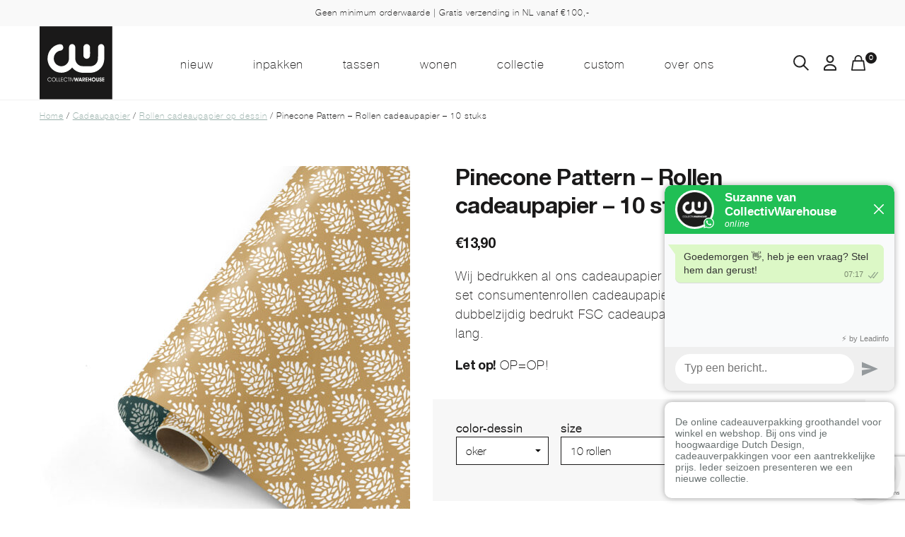

--- FILE ---
content_type: text/html; charset=UTF-8
request_url: https://collectivwarehouse.com/product/pinecone-pattern-rollen-cadeaupapier-10-stuks/?add-to-cart=16591
body_size: 20208
content:
<!DOCTYPE html>
<html lang="en">
    <head>
        <meta charset="utf-8">
        <meta http-equiv="X-UA-Compatible" content="IE=edge">
        <meta name="viewport" content="width=device-width, initial-scale=1">
        <title>Rollen cadeaupapier Pinecone Pattern | CollectivWarehouse</title>
        <meta name='robots' content='index, follow, max-image-preview:large, max-snippet:-1, max-video-preview:-1' />

	<!-- This site is optimized with the Yoast SEO plugin v25.3.1 - https://yoast.com/wordpress/plugins/seo/ -->
	<meta name="description" content="Deze set consumentenrollen cadeaupapier bestaat uit 10 rollen dubbelzijdig bedrukt FSC cadeaupapier. Deze rollen zijn 3m x 50cm." />
	<link rel="canonical" href="https://collectivwarehouse.com/product/pinecone-pattern-rollen-cadeaupapier-10-stuks/" />
	<meta property="og:locale" content="nl_NL" />
	<meta property="og:type" content="article" />
	<meta property="og:title" content="Rollen cadeaupapier Pinecone Pattern | CollectivWarehouse" />
	<meta property="og:description" content="Deze set consumentenrollen cadeaupapier bestaat uit 10 rollen dubbelzijdig bedrukt FSC cadeaupapier. Deze rollen zijn 3m x 50cm." />
	<meta property="og:url" content="https://collectivwarehouse.com/product/pinecone-pattern-rollen-cadeaupapier-10-stuks/" />
	<meta property="og:site_name" content="CollectivWarehouse" />
	<meta property="article:modified_time" content="2026-01-03T19:47:15+00:00" />
	<meta property="og:image" content="https://collectivwarehouse.com/wp-content/uploads/2022/05/CW_Kerst22_Pinecone_Pattern_petrolmint_1.jpg" />
	<meta property="og:image:width" content="1400" />
	<meta property="og:image:height" content="1400" />
	<meta property="og:image:type" content="image/jpeg" />
	<meta name="twitter:card" content="summary_large_image" />
	<meta name="twitter:label1" content="Geschatte leestijd" />
	<meta name="twitter:data1" content="1 minuut" />
	<script type="application/ld+json" class="yoast-schema-graph">{"@context":"https://schema.org","@graph":[{"@type":"WebPage","@id":"https://collectivwarehouse.com/product/pinecone-pattern-rollen-cadeaupapier-10-stuks/","url":"https://collectivwarehouse.com/product/pinecone-pattern-rollen-cadeaupapier-10-stuks/","name":"Rollen cadeaupapier Pinecone Pattern | CollectivWarehouse","isPartOf":{"@id":"https://collectivwarehouse.com/#website"},"primaryImageOfPage":{"@id":"https://collectivwarehouse.com/product/pinecone-pattern-rollen-cadeaupapier-10-stuks/#primaryimage"},"image":{"@id":"https://collectivwarehouse.com/product/pinecone-pattern-rollen-cadeaupapier-10-stuks/#primaryimage"},"thumbnailUrl":"https://collectivwarehouse.com/wp-content/uploads/2022/05/CW_Kerst22_Pinecone_Pattern_petrolmint_1.jpg","datePublished":"2025-11-10T15:05:36+00:00","dateModified":"2026-01-03T19:47:15+00:00","description":"Deze set consumentenrollen cadeaupapier bestaat uit 10 rollen dubbelzijdig bedrukt FSC cadeaupapier. Deze rollen zijn 3m x 50cm.","breadcrumb":{"@id":"https://collectivwarehouse.com/product/pinecone-pattern-rollen-cadeaupapier-10-stuks/#breadcrumb"},"inLanguage":"nl-NL","potentialAction":[{"@type":"ReadAction","target":["https://collectivwarehouse.com/product/pinecone-pattern-rollen-cadeaupapier-10-stuks/"]}]},{"@type":"ImageObject","inLanguage":"nl-NL","@id":"https://collectivwarehouse.com/product/pinecone-pattern-rollen-cadeaupapier-10-stuks/#primaryimage","url":"https://collectivwarehouse.com/wp-content/uploads/2022/05/CW_Kerst22_Pinecone_Pattern_petrolmint_1.jpg","contentUrl":"https://collectivwarehouse.com/wp-content/uploads/2022/05/CW_Kerst22_Pinecone_Pattern_petrolmint_1.jpg","width":1400,"height":1400,"caption":"Cadeaupapier Pinecone Pattern Wax | CollectivWarehouse"},{"@type":"BreadcrumbList","@id":"https://collectivwarehouse.com/product/pinecone-pattern-rollen-cadeaupapier-10-stuks/#breadcrumb","itemListElement":[{"@type":"ListItem","position":1,"name":"Home","item":"https://collectivwarehouse.com/"},{"@type":"ListItem","position":2,"name":"Producten","item":"https://collectivwarehouse.com/shop/"},{"@type":"ListItem","position":3,"name":"Pinecone Pattern &#8211; Rollen cadeaupapier &#8211; 10 stuks"}]},{"@type":"WebSite","@id":"https://collectivwarehouse.com/#website","url":"https://collectivwarehouse.com/","name":"CollectivWarehouse","description":"","publisher":{"@id":"https://collectivwarehouse.com/#organization"},"potentialAction":[{"@type":"SearchAction","target":{"@type":"EntryPoint","urlTemplate":"https://collectivwarehouse.com/?s={search_term_string}"},"query-input":{"@type":"PropertyValueSpecification","valueRequired":true,"valueName":"search_term_string"}}],"inLanguage":"nl-NL"},{"@type":"Organization","@id":"https://collectivwarehouse.com/#organization","name":"CollectivWarehouse","url":"https://collectivwarehouse.com/","logo":{"@type":"ImageObject","inLanguage":"nl-NL","@id":"https://collectivwarehouse.com/#/schema/logo/image/","url":"https://collectivwarehouse.com/wp-content/uploads/2020/07/favicon.png","contentUrl":"https://collectivwarehouse.com/wp-content/uploads/2020/07/favicon.png","width":512,"height":512,"caption":"CollectivWarehouse"},"image":{"@id":"https://collectivwarehouse.com/#/schema/logo/image/"}}]}</script>
	<!-- / Yoast SEO plugin. -->


<link rel="alternate" type="application/rss+xml" title="CollectivWarehouse &raquo; Pinecone Pattern &#8211; Rollen cadeaupapier &#8211; 10 stuks reacties feed" href="https://collectivwarehouse.com/product/pinecone-pattern-rollen-cadeaupapier-10-stuks/feed/" />
<link rel="alternate" title="oEmbed (JSON)" type="application/json+oembed" href="https://collectivwarehouse.com/wp-json/oembed/1.0/embed?url=https%3A%2F%2Fcollectivwarehouse.com%2Fproduct%2Fpinecone-pattern-rollen-cadeaupapier-10-stuks%2F" />
<link rel="alternate" title="oEmbed (XML)" type="text/xml+oembed" href="https://collectivwarehouse.com/wp-json/oembed/1.0/embed?url=https%3A%2F%2Fcollectivwarehouse.com%2Fproduct%2Fpinecone-pattern-rollen-cadeaupapier-10-stuks%2F&#038;format=xml" />
		<!-- This site uses the Google Analytics by MonsterInsights plugin v9.6.0 - Using Analytics tracking - https://www.monsterinsights.com/ -->
							<script src="//www.googletagmanager.com/gtag/js?id=G-MBCXHQ9B5Z"  data-cfasync="false" data-wpfc-render="false" type="text/javascript" async></script>
			<script data-cfasync="false" data-wpfc-render="false" type="text/javascript">
				var mi_version = '9.6.0';
				var mi_track_user = true;
				var mi_no_track_reason = '';
								var MonsterInsightsDefaultLocations = {"page_location":"https:\/\/collectivwarehouse.com\/product\/pinecone-pattern-rollen-cadeaupapier-10-stuks\/?add-to-cart=16591"};
								if ( typeof MonsterInsightsPrivacyGuardFilter === 'function' ) {
					var MonsterInsightsLocations = (typeof MonsterInsightsExcludeQuery === 'object') ? MonsterInsightsPrivacyGuardFilter( MonsterInsightsExcludeQuery ) : MonsterInsightsPrivacyGuardFilter( MonsterInsightsDefaultLocations );
				} else {
					var MonsterInsightsLocations = (typeof MonsterInsightsExcludeQuery === 'object') ? MonsterInsightsExcludeQuery : MonsterInsightsDefaultLocations;
				}

								var disableStrs = [
										'ga-disable-G-MBCXHQ9B5Z',
									];

				/* Function to detect opted out users */
				function __gtagTrackerIsOptedOut() {
					for (var index = 0; index < disableStrs.length; index++) {
						if (document.cookie.indexOf(disableStrs[index] + '=true') > -1) {
							return true;
						}
					}

					return false;
				}

				/* Disable tracking if the opt-out cookie exists. */
				if (__gtagTrackerIsOptedOut()) {
					for (var index = 0; index < disableStrs.length; index++) {
						window[disableStrs[index]] = true;
					}
				}

				/* Opt-out function */
				function __gtagTrackerOptout() {
					for (var index = 0; index < disableStrs.length; index++) {
						document.cookie = disableStrs[index] + '=true; expires=Thu, 31 Dec 2099 23:59:59 UTC; path=/';
						window[disableStrs[index]] = true;
					}
				}

				if ('undefined' === typeof gaOptout) {
					function gaOptout() {
						__gtagTrackerOptout();
					}
				}
								window.dataLayer = window.dataLayer || [];

				window.MonsterInsightsDualTracker = {
					helpers: {},
					trackers: {},
				};
				if (mi_track_user) {
					function __gtagDataLayer() {
						dataLayer.push(arguments);
					}

					function __gtagTracker(type, name, parameters) {
						if (!parameters) {
							parameters = {};
						}

						if (parameters.send_to) {
							__gtagDataLayer.apply(null, arguments);
							return;
						}

						if (type === 'event') {
														parameters.send_to = monsterinsights_frontend.v4_id;
							var hookName = name;
							if (typeof parameters['event_category'] !== 'undefined') {
								hookName = parameters['event_category'] + ':' + name;
							}

							if (typeof MonsterInsightsDualTracker.trackers[hookName] !== 'undefined') {
								MonsterInsightsDualTracker.trackers[hookName](parameters);
							} else {
								__gtagDataLayer('event', name, parameters);
							}
							
						} else {
							__gtagDataLayer.apply(null, arguments);
						}
					}

					__gtagTracker('js', new Date());
					__gtagTracker('set', {
						'developer_id.dZGIzZG': true,
											});
					if ( MonsterInsightsLocations.page_location ) {
						__gtagTracker('set', MonsterInsightsLocations);
					}
										__gtagTracker('config', 'G-MBCXHQ9B5Z', {"forceSSL":"true","anonymize_ip":"true"} );
															window.gtag = __gtagTracker;										(function () {
						/* https://developers.google.com/analytics/devguides/collection/analyticsjs/ */
						/* ga and __gaTracker compatibility shim. */
						var noopfn = function () {
							return null;
						};
						var newtracker = function () {
							return new Tracker();
						};
						var Tracker = function () {
							return null;
						};
						var p = Tracker.prototype;
						p.get = noopfn;
						p.set = noopfn;
						p.send = function () {
							var args = Array.prototype.slice.call(arguments);
							args.unshift('send');
							__gaTracker.apply(null, args);
						};
						var __gaTracker = function () {
							var len = arguments.length;
							if (len === 0) {
								return;
							}
							var f = arguments[len - 1];
							if (typeof f !== 'object' || f === null || typeof f.hitCallback !== 'function') {
								if ('send' === arguments[0]) {
									var hitConverted, hitObject = false, action;
									if ('event' === arguments[1]) {
										if ('undefined' !== typeof arguments[3]) {
											hitObject = {
												'eventAction': arguments[3],
												'eventCategory': arguments[2],
												'eventLabel': arguments[4],
												'value': arguments[5] ? arguments[5] : 1,
											}
										}
									}
									if ('pageview' === arguments[1]) {
										if ('undefined' !== typeof arguments[2]) {
											hitObject = {
												'eventAction': 'page_view',
												'page_path': arguments[2],
											}
										}
									}
									if (typeof arguments[2] === 'object') {
										hitObject = arguments[2];
									}
									if (typeof arguments[5] === 'object') {
										Object.assign(hitObject, arguments[5]);
									}
									if ('undefined' !== typeof arguments[1].hitType) {
										hitObject = arguments[1];
										if ('pageview' === hitObject.hitType) {
											hitObject.eventAction = 'page_view';
										}
									}
									if (hitObject) {
										action = 'timing' === arguments[1].hitType ? 'timing_complete' : hitObject.eventAction;
										hitConverted = mapArgs(hitObject);
										__gtagTracker('event', action, hitConverted);
									}
								}
								return;
							}

							function mapArgs(args) {
								var arg, hit = {};
								var gaMap = {
									'eventCategory': 'event_category',
									'eventAction': 'event_action',
									'eventLabel': 'event_label',
									'eventValue': 'event_value',
									'nonInteraction': 'non_interaction',
									'timingCategory': 'event_category',
									'timingVar': 'name',
									'timingValue': 'value',
									'timingLabel': 'event_label',
									'page': 'page_path',
									'location': 'page_location',
									'title': 'page_title',
									'referrer' : 'page_referrer',
								};
								for (arg in args) {
																		if (!(!args.hasOwnProperty(arg) || !gaMap.hasOwnProperty(arg))) {
										hit[gaMap[arg]] = args[arg];
									} else {
										hit[arg] = args[arg];
									}
								}
								return hit;
							}

							try {
								f.hitCallback();
							} catch (ex) {
							}
						};
						__gaTracker.create = newtracker;
						__gaTracker.getByName = newtracker;
						__gaTracker.getAll = function () {
							return [];
						};
						__gaTracker.remove = noopfn;
						__gaTracker.loaded = true;
						window['__gaTracker'] = __gaTracker;
					})();
									} else {
										console.log("");
					(function () {
						function __gtagTracker() {
							return null;
						}

						window['__gtagTracker'] = __gtagTracker;
						window['gtag'] = __gtagTracker;
					})();
									}
			</script>
				<!-- / Google Analytics by MonsterInsights -->
		<link rel='stylesheet' id='berocket_aapf_widget-style-css' href='https://collectivwarehouse.com/wp-content/plugins/woocommerce-ajax-filters/assets/frontend/css/fullmain.min.css?ver=3.1.9' type='text/css' media='all' />
<style id='classic-theme-styles-inline-css' type='text/css'>
/*! This file is auto-generated */
.wp-block-button__link{color:#fff;background-color:#32373c;border-radius:9999px;box-shadow:none;text-decoration:none;padding:calc(.667em + 2px) calc(1.333em + 2px);font-size:1.125em}.wp-block-file__button{background:#32373c;color:#fff;text-decoration:none}
/*# sourceURL=/wp-includes/css/classic-themes.min.css */
</style>
<link rel='stylesheet' id='contact-form-7-css' href='https://collectivwarehouse.com/wp-content/plugins/contact-form-7/includes/css/styles.css?ver=6.1' type='text/css' media='all' />
<style id='woocommerce-inline-inline-css' type='text/css'>
.woocommerce form .form-row .required { visibility: visible; }
/*# sourceURL=woocommerce-inline-inline-css */
</style>
<link rel='stylesheet' id='brands-styles-css' href='https://collectivwarehouse.com/wp-content/plugins/woocommerce/assets/css/brands.css?ver=9.9.5' type='text/css' media='all' />
<link rel='stylesheet' id='dashicons-css' href='https://collectivwarehouse.com/wp-includes/css/dashicons.min.css?ver=6.9' type='text/css' media='all' />
<link rel='stylesheet' id='bd_theme-style-css' href='https://collectivwarehouse.com/wp-content/themes/brill-digital-base-theme/assets/css/style.css?v=1768807053&#038;ver=6.9' type='text/css' media='all' />
<style id='akismet-widget-style-inline-css' type='text/css'>

			.a-stats {
				--akismet-color-mid-green: #357b49;
				--akismet-color-white: #fff;
				--akismet-color-light-grey: #f6f7f7;

				max-width: 350px;
				width: auto;
			}

			.a-stats * {
				all: unset;
				box-sizing: border-box;
			}

			.a-stats strong {
				font-weight: 600;
			}

			.a-stats a.a-stats__link,
			.a-stats a.a-stats__link:visited,
			.a-stats a.a-stats__link:active {
				background: var(--akismet-color-mid-green);
				border: none;
				box-shadow: none;
				border-radius: 8px;
				color: var(--akismet-color-white);
				cursor: pointer;
				display: block;
				font-family: -apple-system, BlinkMacSystemFont, 'Segoe UI', 'Roboto', 'Oxygen-Sans', 'Ubuntu', 'Cantarell', 'Helvetica Neue', sans-serif;
				font-weight: 500;
				padding: 12px;
				text-align: center;
				text-decoration: none;
				transition: all 0.2s ease;
			}

			/* Extra specificity to deal with TwentyTwentyOne focus style */
			.widget .a-stats a.a-stats__link:focus {
				background: var(--akismet-color-mid-green);
				color: var(--akismet-color-white);
				text-decoration: none;
			}

			.a-stats a.a-stats__link:hover {
				filter: brightness(110%);
				box-shadow: 0 4px 12px rgba(0, 0, 0, 0.06), 0 0 2px rgba(0, 0, 0, 0.16);
			}

			.a-stats .count {
				color: var(--akismet-color-white);
				display: block;
				font-size: 1.5em;
				line-height: 1.4;
				padding: 0 13px;
				white-space: nowrap;
			}
		
/*# sourceURL=akismet-widget-style-inline-css */
</style>
<link rel='stylesheet' id='wp_mailjet_form_builder_widget-widget-front-styles-css' href='https://collectivwarehouse.com/wp-content/plugins/mailjet-for-wordpress/src/widgetformbuilder/css/front-widget.css?ver=6.1.5' type='text/css' media='all' />
<link rel='stylesheet' id='wc-pb-checkout-blocks-css' href='https://collectivwarehouse.com/wp-content/plugins/woocommerce-product-bundles/assets/css/frontend/checkout-blocks.css?ver=8.4.2' type='text/css' media='all' />
<style id='wc-pb-checkout-blocks-inline-css' type='text/css'>
table.wc-block-cart-items .wc-block-cart-items__row.is-bundle__meta_hidden .wc-block-components-product-details__inclusief, .wc-block-components-order-summary-item.is-bundle__meta_hidden .wc-block-components-product-details__inclusief { display:none; } table.wc-block-cart-items .wc-block-cart-items__row.is-bundle .wc-block-components-product-details__inclusief .wc-block-components-product-details__name, .wc-block-components-order-summary-item.is-bundle .wc-block-components-product-details__inclusief .wc-block-components-product-details__name { display:block; margin-bottom: 0.5em } table.wc-block-cart-items .wc-block-cart-items__row.is-bundle .wc-block-components-product-details__inclusief:not(:first-of-type) .wc-block-components-product-details__name, .wc-block-components-order-summary-item.is-bundle .wc-block-components-product-details__inclusief:not(:first-of-type) .wc-block-components-product-details__name { display:none } table.wc-block-cart-items .wc-block-cart-items__row.is-bundle .wc-block-components-product-details__inclusief + li:not( .wc-block-components-product-details__inclusief ), .wc-block-components-order-summary-item.is-bundle .wc-block-components-product-details__inclusief + li:not( .wc-block-components-product-details__inclusief ) { margin-top:0.5em }
/*# sourceURL=wc-pb-checkout-blocks-inline-css */
</style>
<link rel='stylesheet' id='wc-bundle-style-css' href='https://collectivwarehouse.com/wp-content/plugins/woocommerce-product-bundles/assets/css/frontend/woocommerce.css?ver=8.4.2' type='text/css' media='all' />
<script type="text/javascript" src="https://collectivwarehouse.com/wp-includes/js/jquery/jquery.min.js?ver=3.7.1" id="jquery-core-js"></script>
<script type="text/javascript" src="https://collectivwarehouse.com/wp-includes/js/jquery/jquery-migrate.min.js?ver=3.4.1" id="jquery-migrate-js"></script>
<script type="text/javascript" src="https://collectivwarehouse.com/wp-content/plugins/google-analytics-premium/assets/js/frontend-gtag.min.js?ver=9.6.0" id="monsterinsights-frontend-script-js" async="async" data-wp-strategy="async"></script>
<script data-cfasync="false" data-wpfc-render="false" type="text/javascript" id='monsterinsights-frontend-script-js-extra'>/* <![CDATA[ */
var monsterinsights_frontend = {"js_events_tracking":"true","download_extensions":"","inbound_paths":"[]","home_url":"https:\/\/collectivwarehouse.com","hash_tracking":"false","v4_id":"G-MBCXHQ9B5Z"};/* ]]> */
</script>
<script type="text/javascript" src="https://collectivwarehouse.com/wp-content/plugins/woocommerce/assets/js/jquery-blockui/jquery.blockUI.min.js?ver=2.7.0-wc.9.9.5" id="jquery-blockui-js" defer="defer" data-wp-strategy="defer"></script>
<script type="text/javascript" id="wc-add-to-cart-js-extra">
/* <![CDATA[ */
var wc_add_to_cart_params = {"ajax_url":"/wp-admin/admin-ajax.php","wc_ajax_url":"/?wc-ajax=%%endpoint%%","i18n_view_cart":"Bekijk winkelwagen","cart_url":"https://collectivwarehouse.com/cart/","is_cart":"","cart_redirect_after_add":"no"};
//# sourceURL=wc-add-to-cart-js-extra
/* ]]> */
</script>
<script type="text/javascript" src="https://collectivwarehouse.com/wp-content/plugins/woocommerce/assets/js/frontend/add-to-cart.min.js?ver=9.9.5" id="wc-add-to-cart-js" defer="defer" data-wp-strategy="defer"></script>
<script type="text/javascript" src="https://collectivwarehouse.com/wp-content/plugins/woocommerce/assets/js/zoom/jquery.zoom.min.js?ver=1.7.21-wc.9.9.5" id="zoom-js" defer="defer" data-wp-strategy="defer"></script>
<script type="text/javascript" src="https://collectivwarehouse.com/wp-content/plugins/woocommerce/assets/js/flexslider/jquery.flexslider.min.js?ver=2.7.2-wc.9.9.5" id="flexslider-js" defer="defer" data-wp-strategy="defer"></script>
<script type="text/javascript" id="wc-single-product-js-extra">
/* <![CDATA[ */
var wc_single_product_params = {"i18n_required_rating_text":"Selecteer een waardering","i18n_rating_options":["1 van de 5 sterren","2 van de 5 sterren","3 van de 5 sterren","4 van de 5 sterren","5 van de 5 sterren"],"i18n_product_gallery_trigger_text":"Afbeeldinggalerij in volledig scherm bekijken","review_rating_required":"yes","flexslider":{"rtl":false,"animation":"slide","smoothHeight":true,"directionNav":false,"controlNav":"thumbnails","slideshow":false,"animationSpeed":500,"animationLoop":false,"allowOneSlide":false},"zoom_enabled":"1","zoom_options":[],"photoswipe_enabled":"","photoswipe_options":{"shareEl":false,"closeOnScroll":false,"history":false,"hideAnimationDuration":0,"showAnimationDuration":0},"flexslider_enabled":"1"};
//# sourceURL=wc-single-product-js-extra
/* ]]> */
</script>
<script type="text/javascript" src="https://collectivwarehouse.com/wp-content/plugins/woocommerce/assets/js/frontend/single-product.min.js?ver=9.9.5" id="wc-single-product-js" defer="defer" data-wp-strategy="defer"></script>
<script type="text/javascript" src="https://collectivwarehouse.com/wp-content/plugins/woocommerce/assets/js/js-cookie/js.cookie.min.js?ver=2.1.4-wc.9.9.5" id="js-cookie-js" defer="defer" data-wp-strategy="defer"></script>
<script type="text/javascript" id="woocommerce-js-extra">
/* <![CDATA[ */
var woocommerce_params = {"ajax_url":"/wp-admin/admin-ajax.php","wc_ajax_url":"/?wc-ajax=%%endpoint%%","i18n_password_show":"Wachtwoord weergeven","i18n_password_hide":"Wachtwoord verbergen"};
//# sourceURL=woocommerce-js-extra
/* ]]> */
</script>
<script type="text/javascript" src="https://collectivwarehouse.com/wp-content/plugins/woocommerce/assets/js/frontend/woocommerce.min.js?ver=9.9.5" id="woocommerce-js" defer="defer" data-wp-strategy="defer"></script>
<link rel="https://api.w.org/" href="https://collectivwarehouse.com/wp-json/" /><link rel="alternate" title="JSON" type="application/json" href="https://collectivwarehouse.com/wp-json/wp/v2/product/64604" /><link rel='shortlink' href='https://collectivwarehouse.com/?p=64604' />
<style></style>    <script type="text/javascript">
    jQuery(document).ready(function($) {
      // Debug: Count products on page load
      var initialProductCount = $('.products li.product').length;
      console.log('Initial product count: ' + initialProductCount);
      
      // Check for hidden products
      var hiddenProducts = $('.products li.product:hidden').length;
      var visibleProducts = $('.products li.product:visible').length;
      console.log('Hidden products: ' + hiddenProducts);
      console.log('Visible products: ' + visibleProducts);
      
      // Only show hidden products if there are any
      if (hiddenProducts > 0) {
        $('.products li.product:hidden').show();
        console.log('Forced show of ' + hiddenProducts + ' hidden products');
      }
      
      // Check again after forcing show
      setTimeout(function() {
        var finalProductCount = $('.products li.product:visible').length;
        console.log('Final visible product count: ' + finalProductCount);
      }, 1000);
    });
    </script>
    	<noscript><style>.woocommerce-product-gallery{ opacity: 1 !important; }</style></noscript>
	
<!-- Meta Pixel Code -->
<script type='text/javascript'>
!function(f,b,e,v,n,t,s){if(f.fbq)return;n=f.fbq=function(){n.callMethod?
n.callMethod.apply(n,arguments):n.queue.push(arguments)};if(!f._fbq)f._fbq=n;
n.push=n;n.loaded=!0;n.version='2.0';n.queue=[];t=b.createElement(e);t.async=!0;
t.src=v;s=b.getElementsByTagName(e)[0];s.parentNode.insertBefore(t,s)}(window,
document,'script','https://connect.facebook.net/en_US/fbevents.js?v=next');
</script>
<!-- End Meta Pixel Code -->
<script type='text/javascript'>var url = window.location.origin + '?ob=open-bridge';
            fbq('set', 'openbridge', '248377852533295', url);
fbq('init', '248377852533295', {}, {
    "agent": "wordpress-6.9-4.1.4"
})</script><script type='text/javascript'>
    fbq('track', 'PageView', []);
  </script><link rel="icon" href="https://collectivwarehouse.com/wp-content/uploads/2025/06/cropped-CW_Logo_web-32x32.png" sizes="32x32" />
<link rel="icon" href="https://collectivwarehouse.com/wp-content/uploads/2025/06/cropped-CW_Logo_web-192x192.png" sizes="192x192" />
<link rel="apple-touch-icon" href="https://collectivwarehouse.com/wp-content/uploads/2025/06/cropped-CW_Logo_web-180x180.png" />
<meta name="msapplication-TileImage" content="https://collectivwarehouse.com/wp-content/uploads/2025/06/cropped-CW_Logo_web-270x270.png" />
    <link rel='stylesheet' id='wc-blocks-style-css' href='https://collectivwarehouse.com/wp-content/plugins/woocommerce/assets/client/blocks/wc-blocks.css?ver=wc-9.9.5' type='text/css' media='all' />
<style id='global-styles-inline-css' type='text/css'>
:root{--wp--preset--aspect-ratio--square: 1;--wp--preset--aspect-ratio--4-3: 4/3;--wp--preset--aspect-ratio--3-4: 3/4;--wp--preset--aspect-ratio--3-2: 3/2;--wp--preset--aspect-ratio--2-3: 2/3;--wp--preset--aspect-ratio--16-9: 16/9;--wp--preset--aspect-ratio--9-16: 9/16;--wp--preset--color--black: #000000;--wp--preset--color--cyan-bluish-gray: #abb8c3;--wp--preset--color--white: #ffffff;--wp--preset--color--pale-pink: #f78da7;--wp--preset--color--vivid-red: #cf2e2e;--wp--preset--color--luminous-vivid-orange: #ff6900;--wp--preset--color--luminous-vivid-amber: #fcb900;--wp--preset--color--light-green-cyan: #7bdcb5;--wp--preset--color--vivid-green-cyan: #00d084;--wp--preset--color--pale-cyan-blue: #8ed1fc;--wp--preset--color--vivid-cyan-blue: #0693e3;--wp--preset--color--vivid-purple: #9b51e0;--wp--preset--gradient--vivid-cyan-blue-to-vivid-purple: linear-gradient(135deg,rgb(6,147,227) 0%,rgb(155,81,224) 100%);--wp--preset--gradient--light-green-cyan-to-vivid-green-cyan: linear-gradient(135deg,rgb(122,220,180) 0%,rgb(0,208,130) 100%);--wp--preset--gradient--luminous-vivid-amber-to-luminous-vivid-orange: linear-gradient(135deg,rgb(252,185,0) 0%,rgb(255,105,0) 100%);--wp--preset--gradient--luminous-vivid-orange-to-vivid-red: linear-gradient(135deg,rgb(255,105,0) 0%,rgb(207,46,46) 100%);--wp--preset--gradient--very-light-gray-to-cyan-bluish-gray: linear-gradient(135deg,rgb(238,238,238) 0%,rgb(169,184,195) 100%);--wp--preset--gradient--cool-to-warm-spectrum: linear-gradient(135deg,rgb(74,234,220) 0%,rgb(151,120,209) 20%,rgb(207,42,186) 40%,rgb(238,44,130) 60%,rgb(251,105,98) 80%,rgb(254,248,76) 100%);--wp--preset--gradient--blush-light-purple: linear-gradient(135deg,rgb(255,206,236) 0%,rgb(152,150,240) 100%);--wp--preset--gradient--blush-bordeaux: linear-gradient(135deg,rgb(254,205,165) 0%,rgb(254,45,45) 50%,rgb(107,0,62) 100%);--wp--preset--gradient--luminous-dusk: linear-gradient(135deg,rgb(255,203,112) 0%,rgb(199,81,192) 50%,rgb(65,88,208) 100%);--wp--preset--gradient--pale-ocean: linear-gradient(135deg,rgb(255,245,203) 0%,rgb(182,227,212) 50%,rgb(51,167,181) 100%);--wp--preset--gradient--electric-grass: linear-gradient(135deg,rgb(202,248,128) 0%,rgb(113,206,126) 100%);--wp--preset--gradient--midnight: linear-gradient(135deg,rgb(2,3,129) 0%,rgb(40,116,252) 100%);--wp--preset--font-size--small: 13px;--wp--preset--font-size--medium: 20px;--wp--preset--font-size--large: 36px;--wp--preset--font-size--x-large: 42px;--wp--preset--spacing--20: 0.44rem;--wp--preset--spacing--30: 0.67rem;--wp--preset--spacing--40: 1rem;--wp--preset--spacing--50: 1.5rem;--wp--preset--spacing--60: 2.25rem;--wp--preset--spacing--70: 3.38rem;--wp--preset--spacing--80: 5.06rem;--wp--preset--shadow--natural: 6px 6px 9px rgba(0, 0, 0, 0.2);--wp--preset--shadow--deep: 12px 12px 50px rgba(0, 0, 0, 0.4);--wp--preset--shadow--sharp: 6px 6px 0px rgba(0, 0, 0, 0.2);--wp--preset--shadow--outlined: 6px 6px 0px -3px rgb(255, 255, 255), 6px 6px rgb(0, 0, 0);--wp--preset--shadow--crisp: 6px 6px 0px rgb(0, 0, 0);}:where(.is-layout-flex){gap: 0.5em;}:where(.is-layout-grid){gap: 0.5em;}body .is-layout-flex{display: flex;}.is-layout-flex{flex-wrap: wrap;align-items: center;}.is-layout-flex > :is(*, div){margin: 0;}body .is-layout-grid{display: grid;}.is-layout-grid > :is(*, div){margin: 0;}:where(.wp-block-columns.is-layout-flex){gap: 2em;}:where(.wp-block-columns.is-layout-grid){gap: 2em;}:where(.wp-block-post-template.is-layout-flex){gap: 1.25em;}:where(.wp-block-post-template.is-layout-grid){gap: 1.25em;}.has-black-color{color: var(--wp--preset--color--black) !important;}.has-cyan-bluish-gray-color{color: var(--wp--preset--color--cyan-bluish-gray) !important;}.has-white-color{color: var(--wp--preset--color--white) !important;}.has-pale-pink-color{color: var(--wp--preset--color--pale-pink) !important;}.has-vivid-red-color{color: var(--wp--preset--color--vivid-red) !important;}.has-luminous-vivid-orange-color{color: var(--wp--preset--color--luminous-vivid-orange) !important;}.has-luminous-vivid-amber-color{color: var(--wp--preset--color--luminous-vivid-amber) !important;}.has-light-green-cyan-color{color: var(--wp--preset--color--light-green-cyan) !important;}.has-vivid-green-cyan-color{color: var(--wp--preset--color--vivid-green-cyan) !important;}.has-pale-cyan-blue-color{color: var(--wp--preset--color--pale-cyan-blue) !important;}.has-vivid-cyan-blue-color{color: var(--wp--preset--color--vivid-cyan-blue) !important;}.has-vivid-purple-color{color: var(--wp--preset--color--vivid-purple) !important;}.has-black-background-color{background-color: var(--wp--preset--color--black) !important;}.has-cyan-bluish-gray-background-color{background-color: var(--wp--preset--color--cyan-bluish-gray) !important;}.has-white-background-color{background-color: var(--wp--preset--color--white) !important;}.has-pale-pink-background-color{background-color: var(--wp--preset--color--pale-pink) !important;}.has-vivid-red-background-color{background-color: var(--wp--preset--color--vivid-red) !important;}.has-luminous-vivid-orange-background-color{background-color: var(--wp--preset--color--luminous-vivid-orange) !important;}.has-luminous-vivid-amber-background-color{background-color: var(--wp--preset--color--luminous-vivid-amber) !important;}.has-light-green-cyan-background-color{background-color: var(--wp--preset--color--light-green-cyan) !important;}.has-vivid-green-cyan-background-color{background-color: var(--wp--preset--color--vivid-green-cyan) !important;}.has-pale-cyan-blue-background-color{background-color: var(--wp--preset--color--pale-cyan-blue) !important;}.has-vivid-cyan-blue-background-color{background-color: var(--wp--preset--color--vivid-cyan-blue) !important;}.has-vivid-purple-background-color{background-color: var(--wp--preset--color--vivid-purple) !important;}.has-black-border-color{border-color: var(--wp--preset--color--black) !important;}.has-cyan-bluish-gray-border-color{border-color: var(--wp--preset--color--cyan-bluish-gray) !important;}.has-white-border-color{border-color: var(--wp--preset--color--white) !important;}.has-pale-pink-border-color{border-color: var(--wp--preset--color--pale-pink) !important;}.has-vivid-red-border-color{border-color: var(--wp--preset--color--vivid-red) !important;}.has-luminous-vivid-orange-border-color{border-color: var(--wp--preset--color--luminous-vivid-orange) !important;}.has-luminous-vivid-amber-border-color{border-color: var(--wp--preset--color--luminous-vivid-amber) !important;}.has-light-green-cyan-border-color{border-color: var(--wp--preset--color--light-green-cyan) !important;}.has-vivid-green-cyan-border-color{border-color: var(--wp--preset--color--vivid-green-cyan) !important;}.has-pale-cyan-blue-border-color{border-color: var(--wp--preset--color--pale-cyan-blue) !important;}.has-vivid-cyan-blue-border-color{border-color: var(--wp--preset--color--vivid-cyan-blue) !important;}.has-vivid-purple-border-color{border-color: var(--wp--preset--color--vivid-purple) !important;}.has-vivid-cyan-blue-to-vivid-purple-gradient-background{background: var(--wp--preset--gradient--vivid-cyan-blue-to-vivid-purple) !important;}.has-light-green-cyan-to-vivid-green-cyan-gradient-background{background: var(--wp--preset--gradient--light-green-cyan-to-vivid-green-cyan) !important;}.has-luminous-vivid-amber-to-luminous-vivid-orange-gradient-background{background: var(--wp--preset--gradient--luminous-vivid-amber-to-luminous-vivid-orange) !important;}.has-luminous-vivid-orange-to-vivid-red-gradient-background{background: var(--wp--preset--gradient--luminous-vivid-orange-to-vivid-red) !important;}.has-very-light-gray-to-cyan-bluish-gray-gradient-background{background: var(--wp--preset--gradient--very-light-gray-to-cyan-bluish-gray) !important;}.has-cool-to-warm-spectrum-gradient-background{background: var(--wp--preset--gradient--cool-to-warm-spectrum) !important;}.has-blush-light-purple-gradient-background{background: var(--wp--preset--gradient--blush-light-purple) !important;}.has-blush-bordeaux-gradient-background{background: var(--wp--preset--gradient--blush-bordeaux) !important;}.has-luminous-dusk-gradient-background{background: var(--wp--preset--gradient--luminous-dusk) !important;}.has-pale-ocean-gradient-background{background: var(--wp--preset--gradient--pale-ocean) !important;}.has-electric-grass-gradient-background{background: var(--wp--preset--gradient--electric-grass) !important;}.has-midnight-gradient-background{background: var(--wp--preset--gradient--midnight) !important;}.has-small-font-size{font-size: var(--wp--preset--font-size--small) !important;}.has-medium-font-size{font-size: var(--wp--preset--font-size--medium) !important;}.has-large-font-size{font-size: var(--wp--preset--font-size--large) !important;}.has-x-large-font-size{font-size: var(--wp--preset--font-size--x-large) !important;}
/*# sourceURL=global-styles-inline-css */
</style>
</head>
    <body class="wp-singular product-template-default single single-product postid-64604 wp-theme-brill-digital-base-theme theme-brill-digital-base-theme woocommerce woocommerce-page woocommerce-no-js">
<!-- ### TEMPLATE: base-theme/header.php-->
      <div class="cw-header-nav">

  <div class="cw-header-nav__meta">

      <span>Geen minimum orderwaarde | Gratis verzending in NL vanaf €100,- </span>

  </div> <!-- header nav meta -->

  <div class="cw-header-nav__main">

    <div class="cw-container cw-flex">

      <div class="cw-header-nav__logo">

        <a href="https://collectivwarehouse.com"><img src="https://collectivwarehouse.com/wp-content/themes/brill-digital-base-theme/assets/images/cw-a-logo-square.svg" alt="CollectiveWarehouse"></a>

      </div> <!-- header logo -->

      <div class="cw-header-nav__menu">

          <ul id="menu-main-menu" class="cw-main__menu"><li id="menu-item-65509" class="menu-item menu-item-type-taxonomy menu-item-object-product_cat menu-item-65509"><a href="https://collectivwarehouse.com/categorie/nieuw/">NIEUW</a></li>
<li id="menu-item-604" class="sub-header menu-item menu-item-type-custom menu-item-object-custom menu-item-604"><a href="#inpakken">Inpakken</a></li>
<li id="menu-item-58846" class="sub-header menu-item menu-item-type-custom menu-item-object-custom menu-item-58846"><a href="#tassen">Tassen</a></li>
<li id="menu-item-53833" class="sub-header menu-item menu-item-type-custom menu-item-object-custom menu-item-53833"><a href="#wonen">Wonen</a></li>
<li id="menu-item-751" class="sub-header menu-item menu-item-type-custom menu-item-object-custom menu-item-751"><a href="#collectie">Collectie</a></li>
<li id="menu-item-51120" class="menu-item menu-item-type-post_type menu-item-object-page menu-item-51120"><a href="https://collectivwarehouse.com/private-label-custom-producties/">Custom</a></li>
<li id="menu-item-754" class="sub-header menu-item menu-item-type-custom menu-item-object-custom menu-item-754"><a href="#over-ons">Over ons</a></li>
</ul>
      </div> <!-- nav menu -->

      <div class="cw-header-nav__shop">

        <div class="cw-search-input">
          <span class="cw-close-search  js-close-search">x</span>
          <form role="search" method="get" id="searchform" action="https://collectivwarehouse.com/">
  		<div>
  			<label class="screen-reader-text" for="s">Zoeken naar:</label>
  			<input type="text" value="" name="s" id="s" placeholder="Zoek in producten" />
  			<input type="submit" id="searchsubmit" value="Zoeken" />
  			<input type="hidden" name="post_type" value="product" />
  		</div>
  	</form>        </div>

        <a href="#" class="cw-header-nav__search js-toggle-search"><img src="https://collectivwarehouse.com/wp-content/themes/brill-digital-base-theme/assets/images/cw-a-icon-search.svg" alt="Search"></a>
        <a href="https://collectivwarehouse.com/mijn-account/"><img src="https://collectivwarehouse.com/wp-content/themes/brill-digital-base-theme/assets/images/cw-a-icon-account.svg" alt="My Account"></a>
        <!-- <a href="#"><img src="https://collectivwarehouse.com/wp-content/themes/brill-digital-base-theme/assets/images/cw-a-icon-heart.svg" alt="My Wishlist"></a> -->
        <a class="cw-icon-cart" href="https://collectivwarehouse.com/cart/"><img src="https://collectivwarehouse.com/wp-content/themes/brill-digital-base-theme/assets/images/cw-a-icon-bag.svg" alt="My shoppingbag">
          <span class="cw-mini-cart-totals">
        0    </span>
  </a>

      </div> <!-- nav shop menu -->

      <div class="cw-header__menu-toggle js-toggle">
        <div class="cw-toggle">
          <span></span><span></span><span></span>
        </div>
      </div>

    </div> <!-- nav main -->

  </div>

  <div class="cw-mega-menu">

    <div class="cw-container">

      
  <div class="cw-mega-submenu cw-mega-submenu--inpakken" data-submenu="inpakken">

    <h2 class="cw-mega-menu-title">Inpakken</h2>

  <ul id="menu-inpakken" class="cw-main__menu--inpakken"><li id="menu-item-755" class="menu-item menu-item-type-taxonomy menu-item-object-product_cat current-product-ancestor current-menu-parent current-product-parent menu-item-has-children menu-item-755"><a href="https://collectivwarehouse.com/categorie/cadeaupapier/">Cadeaupapier</a>
<ul class="sub-menu">
	<li id="menu-item-758" class="menu-item menu-item-type-taxonomy menu-item-object-product_cat menu-item-758"><a href="https://collectivwarehouse.com/categorie/cadeaupapier/toonbankrollen/">Toonbankrollen</a></li>
	<li id="menu-item-43378" class="menu-item menu-item-type-taxonomy menu-item-object-product_cat menu-item-43378"><a href="https://collectivwarehouse.com/categorie/cadeaupapier/rollen-cadeaupapier-assorti/">Rollen cadeaupapier assorti</a></li>
	<li id="menu-item-757" class="menu-item menu-item-type-taxonomy menu-item-object-product_cat current-product-ancestor current-menu-parent current-product-parent menu-item-757"><a href="https://collectivwarehouse.com/categorie/cadeaupapier/rollen-cadeaupapier/">Rollen cadeaupapier op dessin</a></li>
	<li id="menu-item-760" class="menu-item menu-item-type-taxonomy menu-item-object-product_cat menu-item-760"><a href="https://collectivwarehouse.com/categorie/cadeaupapier/zijdepapier/">Zijdepapier</a></li>
	<li id="menu-item-16991" class="menu-item menu-item-type-taxonomy menu-item-object-product_cat menu-item-16991"><a href="https://collectivwarehouse.com/categorie/pakketten/small-business-pakketten/">Small business pakketten</a></li>
</ul>
</li>
<li id="menu-item-764" class="menu-item menu-item-type-taxonomy menu-item-object-product_cat menu-item-has-children menu-item-764"><a href="https://collectivwarehouse.com/categorie/cadeauzakjes/">Cadeauzakjes &#038; doosjes</a>
<ul class="sub-menu">
	<li id="menu-item-44041" class="menu-item menu-item-type-taxonomy menu-item-object-product_cat menu-item-44041"><a href="https://collectivwarehouse.com/categorie/cadeauzakjes/blokzakken/">Blokzakken</a></li>
	<li id="menu-item-44042" class="menu-item menu-item-type-taxonomy menu-item-object-product_cat menu-item-44042"><a href="https://collectivwarehouse.com/categorie/cadeauzakjes/papieren-zakjes/">Papieren zakjes</a></li>
	<li id="menu-item-52373" class="menu-item menu-item-type-taxonomy menu-item-object-product_cat menu-item-52373"><a href="https://collectivwarehouse.com/categorie/cadeaudoosjes/">Cadeaudoosjes</a></li>
</ul>
</li>
<li id="menu-item-761" class="menu-item menu-item-type-taxonomy menu-item-object-product_cat menu-item-has-children menu-item-761"><a href="https://collectivwarehouse.com/categorie/cadeauversiering/">Cadeauversiering</a>
<ul class="sub-menu">
	<li id="menu-item-772" class="menu-item menu-item-type-taxonomy menu-item-object-product_cat menu-item-772"><a href="https://collectivwarehouse.com/categorie/cadeauversiering/cadeaustickers-cadeauversiering/">Cadeaustickers</a></li>
	<li id="menu-item-762" class="menu-item menu-item-type-taxonomy menu-item-object-product_cat menu-item-762"><a href="https://collectivwarehouse.com/categorie/cadeauversiering/cadeaulabels/">Cadeaulabels</a></li>
	<li id="menu-item-33051" class="menu-item menu-item-type-taxonomy menu-item-object-product_cat menu-item-33051"><a href="https://collectivwarehouse.com/categorie/cadeauversiering/wenskaarten/">Wenskaarten</a></li>
	<li id="menu-item-26588" class="menu-item menu-item-type-taxonomy menu-item-object-product_cat menu-item-26588"><a href="https://collectivwarehouse.com/categorie/cadeauversiering/washitape/">Washitape</a></li>
	<li id="menu-item-763" class="menu-item menu-item-type-taxonomy menu-item-object-product_cat menu-item-763"><a href="https://collectivwarehouse.com/categorie/cadeauversiering/papierklemmen/">Papierklemmen</a></li>
</ul>
</li>
<li id="menu-item-51439" class="menu-item menu-item-type-taxonomy menu-item-object-product_cat menu-item-has-children menu-item-51439"><a href="https://collectivwarehouse.com/categorie/sierlint/">Sierlint</a>
<ul class="sub-menu">
	<li id="menu-item-768" class="menu-item menu-item-type-taxonomy menu-item-object-product_cat menu-item-768"><a href="https://collectivwarehouse.com/categorie/sierlint/bakkerstouw/">Bakkerstouw</a></li>
	<li id="menu-item-769" class="menu-item menu-item-type-taxonomy menu-item-object-product_cat menu-item-769"><a href="https://collectivwarehouse.com/categorie/sierlint/satijnlint/">Satijnlint</a></li>
	<li id="menu-item-770" class="menu-item menu-item-type-taxonomy menu-item-object-product_cat menu-item-770"><a href="https://collectivwarehouse.com/categorie/sierlint/sierlint-sierlint/">Sierlint</a></li>
</ul>
</li>
<li id="menu-item-51256" class="menu-item menu-item-type-taxonomy menu-item-object-product_cat menu-item-has-children menu-item-51256"><a href="https://collectivwarehouse.com/categorie/shop-supplies/">Shop supplies</a>
<ul class="sub-menu">
	<li id="menu-item-58785" class="menu-item menu-item-type-taxonomy menu-item-object-product_cat menu-item-58785"><a href="https://collectivwarehouse.com/categorie/tassen/papieren-draagtassen/">Papieren draagtassen</a></li>
	<li id="menu-item-33050" class="menu-item menu-item-type-taxonomy menu-item-object-product_cat menu-item-33050"><a href="https://collectivwarehouse.com/categorie/cadeauversiering/cadeaubonnen/">Cadeaubonnen</a></li>
	<li id="menu-item-51257" class="menu-item menu-item-type-taxonomy menu-item-object-product_cat menu-item-51257"><a href="https://collectivwarehouse.com/categorie/shop-supplies/afprijzen/">Afprijzen</a></li>
	<li id="menu-item-51745" class="menu-item menu-item-type-taxonomy menu-item-object-product_cat menu-item-51745"><a href="https://collectivwarehouse.com/categorie/shop-supplies/verzenden/">Verzenden</a></li>
</ul>
</li>
<li id="menu-item-51801" class="menu-item menu-item-type-taxonomy menu-item-object-product_cat menu-item-51801"><a href="https://collectivwarehouse.com/categorie/workshops/">WORKSHOPS</a></li>
</ul>
  </div>

    
      
  <div class="cw-mega-submenu cw-mega-submenu--tassen" data-submenu="tassen">

    <h2 class="cw-mega-menu-title">Tassen</h2>

  <ul id="menu-tassen" class="cw-main__menu--tassen"><li id="menu-item-58847" class="menu-item menu-item-type-taxonomy menu-item-object-product_cat menu-item-has-children menu-item-58847"><a href="https://collectivwarehouse.com/categorie/tassen/">Tassen</a>
<ul class="sub-menu">
	<li id="menu-item-58848" class="menu-item menu-item-type-taxonomy menu-item-object-product_cat menu-item-58848"><a href="https://collectivwarehouse.com/categorie/tassen/custom-draagtassen/">Custom draagtassen</a></li>
	<li id="menu-item-58849" class="menu-item menu-item-type-taxonomy menu-item-object-product_cat menu-item-58849"><a href="https://collectivwarehouse.com/categorie/tassen/papieren-draagtassen/">Papieren draagtassen</a></li>
</ul>
</li>
</ul>
  </div>

    
      
  <div class="cw-mega-submenu cw-mega-submenu--wonen" data-submenu="wonen">

    <h2 class="cw-mega-menu-title">Wonen</h2>

  <ul id="menu-wonen" class="cw-main__menu--wonen"><li id="menu-item-62020" class="menu-item menu-item-type-taxonomy menu-item-object-product_cat menu-item-has-children menu-item-62020"><a href="https://collectivwarehouse.com/categorie/wonen/behang/">Behang</a>
<ul class="sub-menu">
	<li id="menu-item-63516" class="menu-item menu-item-type-taxonomy menu-item-object-product_cat menu-item-63516"><a href="https://collectivwarehouse.com/categorie/collectie/behang-base-tones/">Behang &#8211; Base Tones</a></li>
	<li id="menu-item-63517" class="menu-item menu-item-type-taxonomy menu-item-object-product_cat menu-item-63517"><a href="https://collectivwarehouse.com/categorie/collectie/behang-living-pastels/">Behang &#8211; Living Pastels</a></li>
	<li id="menu-item-62019" class="menu-item menu-item-type-taxonomy menu-item-object-product_cat menu-item-62019"><a href="https://collectivwarehouse.com/categorie/collectie/behang-cw-x-scandinavische-disco/">Behang &#8211; CW x Scandinavische Disco</a></li>
</ul>
</li>
<li id="menu-item-62021" class="menu-item menu-item-type-taxonomy menu-item-object-product_cat menu-item-62021"><a href="https://collectivwarehouse.com/categorie/wonen/behangstalen/">Behangstalen</a></li>
</ul>
  </div>

    
      
  <div class="cw-mega-submenu cw-mega-submenu--collectie" data-submenu="collectie">

    <h2 class="cw-mega-menu-title">Collecties</h2>

  <ul id="menu-collectie" class="cw-main__menu--collectie"><li id="menu-item-17347" class="menu-item menu-item-type-custom menu-item-object-custom menu-item-has-children menu-item-17347"><a href="#">Onze basics</a>
<ul class="sub-menu">
	<li id="menu-item-17102" class="menu-item menu-item-type-taxonomy menu-item-object-product_cat menu-item-17102"><a href="https://collectivwarehouse.com/categorie/collectie/perfect-basics/">Perfect Basics</a></li>
	<li id="menu-item-35293" class="menu-item menu-item-type-taxonomy menu-item-object-product_cat menu-item-35293"><a href="https://collectivwarehouse.com/categorie/collectie/eco-lovers/">Eco Lovers</a></li>
</ul>
</li>
<li id="menu-item-17348" class="menu-item menu-item-type-custom menu-item-object-custom menu-item-has-children menu-item-17348"><a href="#">Limited Editions</a>
<ul class="sub-menu">
	<li id="menu-item-64355" class="menu-item menu-item-type-taxonomy menu-item-object-product_cat menu-item-64355"><a href="https://collectivwarehouse.com/categorie/collectie/spring-whispers-spring-26/">Spring Whispers &#8211; Spring &#8217;26</a></li>
	<li id="menu-item-60077" class="menu-item menu-item-type-taxonomy menu-item-object-product_cat menu-item-60077"><a href="https://collectivwarehouse.com/categorie/collectie/seasons-of-change-fall-25/">Seasons of change &#8211; Fall &#8217;25</a></li>
	<li id="menu-item-59596" class="menu-item menu-item-type-taxonomy menu-item-object-product_cat menu-item-59596"><a href="https://collectivwarehouse.com/categorie/collectie/color-clash-collectivwarehouse-x-scandinavische-disco/">Color Clash &#8211; CW x Scandinavische Disco</a></li>
	<li id="menu-item-58178" class="menu-item menu-item-type-taxonomy menu-item-object-product_cat menu-item-58178"><a href="https://collectivwarehouse.com/categorie/collectie/vibrant-vintage-summer-25/">Vibrant Vintage Summer &#8217;25</a></li>
	<li id="menu-item-55926" class="menu-item menu-item-type-taxonomy menu-item-object-product_cat menu-item-55926"><a href="https://collectivwarehouse.com/categorie/collectie/retro-revival-spring-25/">Retro Revival Spring &#8217;25</a></li>
</ul>
</li>
<li id="menu-item-33763" class="menu-item menu-item-type-taxonomy menu-item-object-product_cat menu-item-has-children menu-item-33763"><a href="https://collectivwarehouse.com/categorie/collectie/studio-stationery-by-collectivwarehouse/">Stationery</a>
<ul class="sub-menu">
	<li id="menu-item-33764" class="menu-item menu-item-type-taxonomy menu-item-object-product_cat menu-item-33764"><a href="https://collectivwarehouse.com/categorie/collectie/studio-stationery-by-collectivwarehouse/nieuwe-stationery/">Nieuwe stationery</a></li>
</ul>
</li>
<li id="menu-item-58860" class="menu-item menu-item-type-taxonomy menu-item-object-product_cat menu-item-58860"><a href="https://collectivwarehouse.com/categorie/nieuw/">NIEUW</a></li>
<li id="menu-item-58859" class="menu-item menu-item-type-taxonomy menu-item-object-product_cat menu-item-58859"><a href="https://collectivwarehouse.com/categorie/sale/">SALE</a></li>
</ul>
  </div>

    
      
  <div class="cw-mega-submenu cw-mega-submenu--over-ons" data-submenu="over-ons">

    <h2 class="cw-mega-menu-title">Over ons</h2>

  <ul id="menu-over-ons" class="cw-main__menu--over-ons"><li id="menu-item-17249" class="menu-item menu-item-type-custom menu-item-object-custom menu-item-has-children menu-item-17249"><a href="#">Ons aanbod</a>
<ul class="sub-menu">
	<li id="menu-item-17527" class="menu-item menu-item-type-post_type menu-item-object-page menu-item-17527"><a href="https://collectivwarehouse.com/online-veilingen/">Online veilingen</a></li>
	<li id="menu-item-17525" class="menu-item menu-item-type-post_type menu-item-object-page menu-item-17525"><a href="https://collectivwarehouse.com/limited-edition-collecties/">Limited Edition collecties</a></li>
	<li id="menu-item-17528" class="menu-item menu-item-type-post_type menu-item-object-page menu-item-17528"><a href="https://collectivwarehouse.com/perfect-basics-collectie/">Perfect Basics collectie</a></li>
	<li id="menu-item-17526" class="menu-item menu-item-type-post_type menu-item-object-page menu-item-17526"><a href="https://collectivwarehouse.com/luxe-cadeauverpakkingen/">Luxe cadeauverpakkingen</a></li>
</ul>
</li>
<li id="menu-item-17345" class="menu-item menu-item-type-custom menu-item-object-custom menu-item-has-children menu-item-17345"><a href="#">Bestellen bij CollectivWarehouse</a>
<ul class="sub-menu">
	<li id="menu-item-17529" class="menu-item menu-item-type-post_type menu-item-object-page menu-item-17529"><a href="https://collectivwarehouse.com/cadeauverpakkingen-bestellen/">Cadeauverpakkingen bestellen</a></li>
	<li id="menu-item-17530" class="menu-item menu-item-type-post_type menu-item-object-page menu-item-17530"><a href="https://collectivwarehouse.com/cadeauverpakkingen-betalen/">Cadeauverpakkingen betalen</a></li>
	<li id="menu-item-17532" class="menu-item menu-item-type-post_type menu-item-object-page menu-item-17532"><a href="https://collectivwarehouse.com/verzenden/">Verzenden van cadeauverpakkingen</a></li>
	<li id="menu-item-17531" class="menu-item menu-item-type-post_type menu-item-object-page menu-item-17531"><a href="https://collectivwarehouse.com/retourneren-en-ruilen/">Retourneren en ruilen van cadeauverpakkingen</a></li>
</ul>
</li>
<li id="menu-item-17346" class="menu-item menu-item-type-custom menu-item-object-custom menu-item-has-children menu-item-17346"><a href="#">Meer info</a>
<ul class="sub-menu">
	<li id="menu-item-47966" class="menu-item menu-item-type-post_type menu-item-object-page menu-item-47966"><a href="https://collectivwarehouse.com/duurzaamheid/">Duurzaamheid</a></li>
	<li id="menu-item-17535" class="menu-item menu-item-type-post_type menu-item-object-page menu-item-17535"><a href="https://collectivwarehouse.com/nieuwsbrief/">Nieuwsbrief</a></li>
	<li id="menu-item-17533" class="menu-item menu-item-type-post_type menu-item-object-page menu-item-17533"><a href="https://collectivwarehouse.com/contact/">Contact</a></li>
	<li id="menu-item-47977" class="menu-item menu-item-type-post_type menu-item-object-page menu-item-47977"><a href="https://collectivwarehouse.com/verkooplocaties/">Verkooplocaties</a></li>
	<li id="menu-item-29623" class="menu-item menu-item-type-post_type menu-item-object-page menu-item-29623"><a href="https://collectivwarehouse.com/beurzen-evenementen/">Beurzen &#038; Evenementen</a></li>
	<li id="menu-item-51802" class="menu-item menu-item-type-taxonomy menu-item-object-product_cat menu-item-51802"><a href="https://collectivwarehouse.com/categorie/workshops/">WORKSHOPS</a></li>
	<li id="menu-item-51122" class="menu-item menu-item-type-post_type menu-item-object-page menu-item-51122"><a href="https://collectivwarehouse.com/private-label-custom-producties/">Private Label &#038; Custom producties</a></li>
	<li id="menu-item-17534" class="menu-item menu-item-type-post_type menu-item-object-page menu-item-17534"><a href="https://collectivwarehouse.com/faq/">FAQ</a></li>
	<li id="menu-item-17536" class="menu-item menu-item-type-post_type menu-item-object-page menu-item-17536"><a href="https://collectivwarehouse.com/vragen-en-klachten/">Vragen en klachten</a></li>
</ul>
</li>
<li id="menu-item-17330" class="menu-item menu-item-type-post_type menu-item-object-page menu-item-17330"><a href="https://collectivwarehouse.com/mijn-account/">Mijn account</a></li>
</ul>
  </div>

    
    </div>

  </div>

</div> <!-- header nav -->

<div class="cw-navbar-clearfix"></div>

	<main><nav class="woocommerce-breadcrumb" aria-label="Breadcrumb"><a href="https://collectivwarehouse.com">Home</a>&nbsp;&#47;&nbsp;<a href="https://collectivwarehouse.com/categorie/cadeaupapier/">Cadeaupapier</a>&nbsp;&#47;&nbsp;<a href="https://collectivwarehouse.com/categorie/cadeaupapier/rollen-cadeaupapier/">Rollen cadeaupapier op dessin</a>&nbsp;&#47;&nbsp;Pinecone Pattern &#8211; Rollen cadeaupapier &#8211; 10 stuks</nav>
					
			<div class="woocommerce-notices-wrapper"></div><div id="product-64604" class="product type-product post-64604 status-publish first instock product_cat-cadeaupapier product_cat-collectie product_cat-rollen-cadeaupapier has-post-thumbnail taxable shipping-taxable purchasable product-type-variable has-default-attributes">

	<div class="woocommerce-product-gallery woocommerce-product-gallery--with-images woocommerce-product-gallery--columns-4 images" data-columns="4" style="opacity: 0; transition: opacity .25s ease-in-out;">
	<div class="woocommerce-product-gallery__wrapper">
		<div data-thumb="https://collectivwarehouse.com/wp-content/uploads/2022/05/CW_Kerst22_Pinecone_Pattern_petrolmint_1-300x300.jpg" data-thumb-alt="Cadeaupapier Pinecone Pattern Wax | CollectivWarehouse" data-thumb-srcset="https://collectivwarehouse.com/wp-content/uploads/2022/05/CW_Kerst22_Pinecone_Pattern_petrolmint_1-300x300.jpg 300w, https://collectivwarehouse.com/wp-content/uploads/2022/05/CW_Kerst22_Pinecone_Pattern_petrolmint_1-1024x1024.jpg 1024w, https://collectivwarehouse.com/wp-content/uploads/2022/05/CW_Kerst22_Pinecone_Pattern_petrolmint_1-150x150.jpg 150w, https://collectivwarehouse.com/wp-content/uploads/2022/05/CW_Kerst22_Pinecone_Pattern_petrolmint_1-768x768.jpg 768w, https://collectivwarehouse.com/wp-content/uploads/2022/05/CW_Kerst22_Pinecone_Pattern_petrolmint_1-480x480.jpg 480w, https://collectivwarehouse.com/wp-content/uploads/2022/05/CW_Kerst22_Pinecone_Pattern_petrolmint_1-1280x1280.jpg 1280w, https://collectivwarehouse.com/wp-content/uploads/2022/05/CW_Kerst22_Pinecone_Pattern_petrolmint_1-524x524.jpg 524w, https://collectivwarehouse.com/wp-content/uploads/2022/05/CW_Kerst22_Pinecone_Pattern_petrolmint_1.jpg 1400w"  data-thumb-sizes="(max-width: 300px) 100vw, 300px" class="woocommerce-product-gallery__image"><a href="https://collectivwarehouse.com/wp-content/uploads/2022/05/CW_Kerst22_Pinecone_Pattern_petrolmint_1.jpg"><img width="524" height="524" src="https://collectivwarehouse.com/wp-content/uploads/2022/05/CW_Kerst22_Pinecone_Pattern_petrolmint_1-524x524.jpg" class="wp-post-image" alt="Cadeaupapier Pinecone Pattern Wax | CollectivWarehouse" data-caption="" data-src="https://collectivwarehouse.com/wp-content/uploads/2022/05/CW_Kerst22_Pinecone_Pattern_petrolmint_1.jpg" data-large_image="https://collectivwarehouse.com/wp-content/uploads/2022/05/CW_Kerst22_Pinecone_Pattern_petrolmint_1.jpg" data-large_image_width="1400" data-large_image_height="1400" decoding="async" fetchpriority="high" srcset="https://collectivwarehouse.com/wp-content/uploads/2022/05/CW_Kerst22_Pinecone_Pattern_petrolmint_1-524x524.jpg 524w, https://collectivwarehouse.com/wp-content/uploads/2022/05/CW_Kerst22_Pinecone_Pattern_petrolmint_1-300x300.jpg 300w, https://collectivwarehouse.com/wp-content/uploads/2022/05/CW_Kerst22_Pinecone_Pattern_petrolmint_1-1024x1024.jpg 1024w, https://collectivwarehouse.com/wp-content/uploads/2022/05/CW_Kerst22_Pinecone_Pattern_petrolmint_1-150x150.jpg 150w, https://collectivwarehouse.com/wp-content/uploads/2022/05/CW_Kerst22_Pinecone_Pattern_petrolmint_1-768x768.jpg 768w, https://collectivwarehouse.com/wp-content/uploads/2022/05/CW_Kerst22_Pinecone_Pattern_petrolmint_1-480x480.jpg 480w, https://collectivwarehouse.com/wp-content/uploads/2022/05/CW_Kerst22_Pinecone_Pattern_petrolmint_1-1280x1280.jpg 1280w, https://collectivwarehouse.com/wp-content/uploads/2022/05/CW_Kerst22_Pinecone_Pattern_petrolmint_1.jpg 1400w" sizes="(max-width: 524px) 100vw, 524px" /></a></div><div data-thumb="https://collectivwarehouse.com/wp-content/uploads/2022/05/CW_Kerst22_Pinecone_Pattern_okerwit_1-300x300.jpg" data-thumb-alt="Cadeaupapier Pinecone Pattern Oker/Wit | CollectivWarehouse" data-thumb-srcset="https://collectivwarehouse.com/wp-content/uploads/2022/05/CW_Kerst22_Pinecone_Pattern_okerwit_1-300x300.jpg 300w, https://collectivwarehouse.com/wp-content/uploads/2022/05/CW_Kerst22_Pinecone_Pattern_okerwit_1-1024x1024.jpg 1024w, https://collectivwarehouse.com/wp-content/uploads/2022/05/CW_Kerst22_Pinecone_Pattern_okerwit_1-150x150.jpg 150w, https://collectivwarehouse.com/wp-content/uploads/2022/05/CW_Kerst22_Pinecone_Pattern_okerwit_1-768x768.jpg 768w, https://collectivwarehouse.com/wp-content/uploads/2022/05/CW_Kerst22_Pinecone_Pattern_okerwit_1-480x480.jpg 480w, https://collectivwarehouse.com/wp-content/uploads/2022/05/CW_Kerst22_Pinecone_Pattern_okerwit_1-1280x1280.jpg 1280w, https://collectivwarehouse.com/wp-content/uploads/2022/05/CW_Kerst22_Pinecone_Pattern_okerwit_1-524x524.jpg 524w, https://collectivwarehouse.com/wp-content/uploads/2022/05/CW_Kerst22_Pinecone_Pattern_okerwit_1.jpg 1400w"  data-thumb-sizes="(max-width: 300px) 100vw, 300px" class="woocommerce-product-gallery__image"><a href="https://collectivwarehouse.com/wp-content/uploads/2022/05/CW_Kerst22_Pinecone_Pattern_okerwit_1.jpg"><img width="524" height="524" src="https://collectivwarehouse.com/wp-content/uploads/2022/05/CW_Kerst22_Pinecone_Pattern_okerwit_1-524x524.jpg" class="" alt="Cadeaupapier Pinecone Pattern Oker/Wit | CollectivWarehouse" data-caption="" data-src="https://collectivwarehouse.com/wp-content/uploads/2022/05/CW_Kerst22_Pinecone_Pattern_okerwit_1.jpg" data-large_image="https://collectivwarehouse.com/wp-content/uploads/2022/05/CW_Kerst22_Pinecone_Pattern_okerwit_1.jpg" data-large_image_width="1400" data-large_image_height="1400" decoding="async" srcset="https://collectivwarehouse.com/wp-content/uploads/2022/05/CW_Kerst22_Pinecone_Pattern_okerwit_1-524x524.jpg 524w, https://collectivwarehouse.com/wp-content/uploads/2022/05/CW_Kerst22_Pinecone_Pattern_okerwit_1-300x300.jpg 300w, https://collectivwarehouse.com/wp-content/uploads/2022/05/CW_Kerst22_Pinecone_Pattern_okerwit_1-1024x1024.jpg 1024w, https://collectivwarehouse.com/wp-content/uploads/2022/05/CW_Kerst22_Pinecone_Pattern_okerwit_1-150x150.jpg 150w, https://collectivwarehouse.com/wp-content/uploads/2022/05/CW_Kerst22_Pinecone_Pattern_okerwit_1-768x768.jpg 768w, https://collectivwarehouse.com/wp-content/uploads/2022/05/CW_Kerst22_Pinecone_Pattern_okerwit_1-480x480.jpg 480w, https://collectivwarehouse.com/wp-content/uploads/2022/05/CW_Kerst22_Pinecone_Pattern_okerwit_1-1280x1280.jpg 1280w, https://collectivwarehouse.com/wp-content/uploads/2022/05/CW_Kerst22_Pinecone_Pattern_okerwit_1.jpg 1400w" sizes="(max-width: 524px) 100vw, 524px" /></a></div><div data-thumb="https://collectivwarehouse.com/wp-content/uploads/2022/05/CW_Kerst22_Pinecone_Pattern_okerwit_3-300x300.jpg" data-thumb-alt="Cadeaupapier Pinecone Pattern Oker/Wit | CollectivWarehouse" data-thumb-srcset="https://collectivwarehouse.com/wp-content/uploads/2022/05/CW_Kerst22_Pinecone_Pattern_okerwit_3-300x300.jpg 300w, https://collectivwarehouse.com/wp-content/uploads/2022/05/CW_Kerst22_Pinecone_Pattern_okerwit_3-1024x1024.jpg 1024w, https://collectivwarehouse.com/wp-content/uploads/2022/05/CW_Kerst22_Pinecone_Pattern_okerwit_3-150x150.jpg 150w, https://collectivwarehouse.com/wp-content/uploads/2022/05/CW_Kerst22_Pinecone_Pattern_okerwit_3-768x768.jpg 768w, https://collectivwarehouse.com/wp-content/uploads/2022/05/CW_Kerst22_Pinecone_Pattern_okerwit_3-480x480.jpg 480w, https://collectivwarehouse.com/wp-content/uploads/2022/05/CW_Kerst22_Pinecone_Pattern_okerwit_3-1280x1280.jpg 1280w, https://collectivwarehouse.com/wp-content/uploads/2022/05/CW_Kerst22_Pinecone_Pattern_okerwit_3-524x524.jpg 524w, https://collectivwarehouse.com/wp-content/uploads/2022/05/CW_Kerst22_Pinecone_Pattern_okerwit_3.jpg 1400w"  data-thumb-sizes="(max-width: 300px) 100vw, 300px" class="woocommerce-product-gallery__image"><a href="https://collectivwarehouse.com/wp-content/uploads/2022/05/CW_Kerst22_Pinecone_Pattern_okerwit_3.jpg"><img width="524" height="524" src="https://collectivwarehouse.com/wp-content/uploads/2022/05/CW_Kerst22_Pinecone_Pattern_okerwit_3-524x524.jpg" class="" alt="Cadeaupapier Pinecone Pattern Oker/Wit | CollectivWarehouse" data-caption="" data-src="https://collectivwarehouse.com/wp-content/uploads/2022/05/CW_Kerst22_Pinecone_Pattern_okerwit_3.jpg" data-large_image="https://collectivwarehouse.com/wp-content/uploads/2022/05/CW_Kerst22_Pinecone_Pattern_okerwit_3.jpg" data-large_image_width="1400" data-large_image_height="1400" decoding="async" srcset="https://collectivwarehouse.com/wp-content/uploads/2022/05/CW_Kerst22_Pinecone_Pattern_okerwit_3-524x524.jpg 524w, https://collectivwarehouse.com/wp-content/uploads/2022/05/CW_Kerst22_Pinecone_Pattern_okerwit_3-300x300.jpg 300w, https://collectivwarehouse.com/wp-content/uploads/2022/05/CW_Kerst22_Pinecone_Pattern_okerwit_3-1024x1024.jpg 1024w, https://collectivwarehouse.com/wp-content/uploads/2022/05/CW_Kerst22_Pinecone_Pattern_okerwit_3-150x150.jpg 150w, https://collectivwarehouse.com/wp-content/uploads/2022/05/CW_Kerst22_Pinecone_Pattern_okerwit_3-768x768.jpg 768w, https://collectivwarehouse.com/wp-content/uploads/2022/05/CW_Kerst22_Pinecone_Pattern_okerwit_3-480x480.jpg 480w, https://collectivwarehouse.com/wp-content/uploads/2022/05/CW_Kerst22_Pinecone_Pattern_okerwit_3-1280x1280.jpg 1280w, https://collectivwarehouse.com/wp-content/uploads/2022/05/CW_Kerst22_Pinecone_Pattern_okerwit_3.jpg 1400w" sizes="(max-width: 524px) 100vw, 524px" /></a></div><div data-thumb="https://collectivwarehouse.com/wp-content/uploads/2022/05/CW_Kerst22_Pinecone_Pattern_petrolmint_1-300x300.jpg" data-thumb-alt="Cadeaupapier Pinecone Pattern Wax | CollectivWarehouse" data-thumb-srcset="https://collectivwarehouse.com/wp-content/uploads/2022/05/CW_Kerst22_Pinecone_Pattern_petrolmint_1-300x300.jpg 300w, https://collectivwarehouse.com/wp-content/uploads/2022/05/CW_Kerst22_Pinecone_Pattern_petrolmint_1-1024x1024.jpg 1024w, https://collectivwarehouse.com/wp-content/uploads/2022/05/CW_Kerst22_Pinecone_Pattern_petrolmint_1-150x150.jpg 150w, https://collectivwarehouse.com/wp-content/uploads/2022/05/CW_Kerst22_Pinecone_Pattern_petrolmint_1-768x768.jpg 768w, https://collectivwarehouse.com/wp-content/uploads/2022/05/CW_Kerst22_Pinecone_Pattern_petrolmint_1-480x480.jpg 480w, https://collectivwarehouse.com/wp-content/uploads/2022/05/CW_Kerst22_Pinecone_Pattern_petrolmint_1-1280x1280.jpg 1280w, https://collectivwarehouse.com/wp-content/uploads/2022/05/CW_Kerst22_Pinecone_Pattern_petrolmint_1-524x524.jpg 524w, https://collectivwarehouse.com/wp-content/uploads/2022/05/CW_Kerst22_Pinecone_Pattern_petrolmint_1.jpg 1400w"  data-thumb-sizes="(max-width: 300px) 100vw, 300px" class="woocommerce-product-gallery__image"><a href="https://collectivwarehouse.com/wp-content/uploads/2022/05/CW_Kerst22_Pinecone_Pattern_petrolmint_1.jpg"><img width="524" height="524" src="https://collectivwarehouse.com/wp-content/uploads/2022/05/CW_Kerst22_Pinecone_Pattern_petrolmint_1-524x524.jpg" class="" alt="Cadeaupapier Pinecone Pattern Wax | CollectivWarehouse" data-caption="" data-src="https://collectivwarehouse.com/wp-content/uploads/2022/05/CW_Kerst22_Pinecone_Pattern_petrolmint_1.jpg" data-large_image="https://collectivwarehouse.com/wp-content/uploads/2022/05/CW_Kerst22_Pinecone_Pattern_petrolmint_1.jpg" data-large_image_width="1400" data-large_image_height="1400" decoding="async" loading="lazy" srcset="https://collectivwarehouse.com/wp-content/uploads/2022/05/CW_Kerst22_Pinecone_Pattern_petrolmint_1-524x524.jpg 524w, https://collectivwarehouse.com/wp-content/uploads/2022/05/CW_Kerst22_Pinecone_Pattern_petrolmint_1-300x300.jpg 300w, https://collectivwarehouse.com/wp-content/uploads/2022/05/CW_Kerst22_Pinecone_Pattern_petrolmint_1-1024x1024.jpg 1024w, https://collectivwarehouse.com/wp-content/uploads/2022/05/CW_Kerst22_Pinecone_Pattern_petrolmint_1-150x150.jpg 150w, https://collectivwarehouse.com/wp-content/uploads/2022/05/CW_Kerst22_Pinecone_Pattern_petrolmint_1-768x768.jpg 768w, https://collectivwarehouse.com/wp-content/uploads/2022/05/CW_Kerst22_Pinecone_Pattern_petrolmint_1-480x480.jpg 480w, https://collectivwarehouse.com/wp-content/uploads/2022/05/CW_Kerst22_Pinecone_Pattern_petrolmint_1-1280x1280.jpg 1280w, https://collectivwarehouse.com/wp-content/uploads/2022/05/CW_Kerst22_Pinecone_Pattern_petrolmint_1.jpg 1400w" sizes="(max-width: 524px) 100vw, 524px" /></a></div><div data-thumb="https://collectivwarehouse.com/wp-content/uploads/2022/05/CW_Kerst22_Pinecone_Pattern_petrolmint_3-300x300.jpg" data-thumb-alt="Cadeaupapier Pinecone Pattern Wax | CollectivWarehouse" data-thumb-srcset="https://collectivwarehouse.com/wp-content/uploads/2022/05/CW_Kerst22_Pinecone_Pattern_petrolmint_3-300x300.jpg 300w, https://collectivwarehouse.com/wp-content/uploads/2022/05/CW_Kerst22_Pinecone_Pattern_petrolmint_3-1024x1024.jpg 1024w, https://collectivwarehouse.com/wp-content/uploads/2022/05/CW_Kerst22_Pinecone_Pattern_petrolmint_3-150x150.jpg 150w, https://collectivwarehouse.com/wp-content/uploads/2022/05/CW_Kerst22_Pinecone_Pattern_petrolmint_3-768x768.jpg 768w, https://collectivwarehouse.com/wp-content/uploads/2022/05/CW_Kerst22_Pinecone_Pattern_petrolmint_3-480x480.jpg 480w, https://collectivwarehouse.com/wp-content/uploads/2022/05/CW_Kerst22_Pinecone_Pattern_petrolmint_3-1280x1280.jpg 1280w, https://collectivwarehouse.com/wp-content/uploads/2022/05/CW_Kerst22_Pinecone_Pattern_petrolmint_3-524x524.jpg 524w, https://collectivwarehouse.com/wp-content/uploads/2022/05/CW_Kerst22_Pinecone_Pattern_petrolmint_3.jpg 1400w"  data-thumb-sizes="(max-width: 300px) 100vw, 300px" class="woocommerce-product-gallery__image"><a href="https://collectivwarehouse.com/wp-content/uploads/2022/05/CW_Kerst22_Pinecone_Pattern_petrolmint_3.jpg"><img width="524" height="524" src="https://collectivwarehouse.com/wp-content/uploads/2022/05/CW_Kerst22_Pinecone_Pattern_petrolmint_3-524x524.jpg" class="" alt="Cadeaupapier Pinecone Pattern Wax | CollectivWarehouse" data-caption="" data-src="https://collectivwarehouse.com/wp-content/uploads/2022/05/CW_Kerst22_Pinecone_Pattern_petrolmint_3.jpg" data-large_image="https://collectivwarehouse.com/wp-content/uploads/2022/05/CW_Kerst22_Pinecone_Pattern_petrolmint_3.jpg" data-large_image_width="1400" data-large_image_height="1400" decoding="async" loading="lazy" srcset="https://collectivwarehouse.com/wp-content/uploads/2022/05/CW_Kerst22_Pinecone_Pattern_petrolmint_3-524x524.jpg 524w, https://collectivwarehouse.com/wp-content/uploads/2022/05/CW_Kerst22_Pinecone_Pattern_petrolmint_3-300x300.jpg 300w, https://collectivwarehouse.com/wp-content/uploads/2022/05/CW_Kerst22_Pinecone_Pattern_petrolmint_3-1024x1024.jpg 1024w, https://collectivwarehouse.com/wp-content/uploads/2022/05/CW_Kerst22_Pinecone_Pattern_petrolmint_3-150x150.jpg 150w, https://collectivwarehouse.com/wp-content/uploads/2022/05/CW_Kerst22_Pinecone_Pattern_petrolmint_3-768x768.jpg 768w, https://collectivwarehouse.com/wp-content/uploads/2022/05/CW_Kerst22_Pinecone_Pattern_petrolmint_3-480x480.jpg 480w, https://collectivwarehouse.com/wp-content/uploads/2022/05/CW_Kerst22_Pinecone_Pattern_petrolmint_3-1280x1280.jpg 1280w, https://collectivwarehouse.com/wp-content/uploads/2022/05/CW_Kerst22_Pinecone_Pattern_petrolmint_3.jpg 1400w" sizes="(max-width: 524px) 100vw, 524px" /></a></div><div data-thumb="https://collectivwarehouse.com/wp-content/uploads/2022/05/CW_Kerst22_Pinecone_Pattern_rozegoud_1-300x300.jpg" data-thumb-alt="Cadeaupapier Pinecone Pattern Roze/Goud | CollectivWarehouse" data-thumb-srcset="https://collectivwarehouse.com/wp-content/uploads/2022/05/CW_Kerst22_Pinecone_Pattern_rozegoud_1-300x300.jpg 300w, https://collectivwarehouse.com/wp-content/uploads/2022/05/CW_Kerst22_Pinecone_Pattern_rozegoud_1-1024x1024.jpg 1024w, https://collectivwarehouse.com/wp-content/uploads/2022/05/CW_Kerst22_Pinecone_Pattern_rozegoud_1-150x150.jpg 150w, https://collectivwarehouse.com/wp-content/uploads/2022/05/CW_Kerst22_Pinecone_Pattern_rozegoud_1-768x768.jpg 768w, https://collectivwarehouse.com/wp-content/uploads/2022/05/CW_Kerst22_Pinecone_Pattern_rozegoud_1-480x480.jpg 480w, https://collectivwarehouse.com/wp-content/uploads/2022/05/CW_Kerst22_Pinecone_Pattern_rozegoud_1-1280x1280.jpg 1280w, https://collectivwarehouse.com/wp-content/uploads/2022/05/CW_Kerst22_Pinecone_Pattern_rozegoud_1-524x524.jpg 524w, https://collectivwarehouse.com/wp-content/uploads/2022/05/CW_Kerst22_Pinecone_Pattern_rozegoud_1.jpg 1400w"  data-thumb-sizes="(max-width: 300px) 100vw, 300px" class="woocommerce-product-gallery__image"><a href="https://collectivwarehouse.com/wp-content/uploads/2022/05/CW_Kerst22_Pinecone_Pattern_rozegoud_1.jpg"><img width="524" height="524" src="https://collectivwarehouse.com/wp-content/uploads/2022/05/CW_Kerst22_Pinecone_Pattern_rozegoud_1-524x524.jpg" class="" alt="Cadeaupapier Pinecone Pattern Roze/Goud | CollectivWarehouse" data-caption="" data-src="https://collectivwarehouse.com/wp-content/uploads/2022/05/CW_Kerst22_Pinecone_Pattern_rozegoud_1.jpg" data-large_image="https://collectivwarehouse.com/wp-content/uploads/2022/05/CW_Kerst22_Pinecone_Pattern_rozegoud_1.jpg" data-large_image_width="1400" data-large_image_height="1400" decoding="async" loading="lazy" srcset="https://collectivwarehouse.com/wp-content/uploads/2022/05/CW_Kerst22_Pinecone_Pattern_rozegoud_1-524x524.jpg 524w, https://collectivwarehouse.com/wp-content/uploads/2022/05/CW_Kerst22_Pinecone_Pattern_rozegoud_1-300x300.jpg 300w, https://collectivwarehouse.com/wp-content/uploads/2022/05/CW_Kerst22_Pinecone_Pattern_rozegoud_1-1024x1024.jpg 1024w, https://collectivwarehouse.com/wp-content/uploads/2022/05/CW_Kerst22_Pinecone_Pattern_rozegoud_1-150x150.jpg 150w, https://collectivwarehouse.com/wp-content/uploads/2022/05/CW_Kerst22_Pinecone_Pattern_rozegoud_1-768x768.jpg 768w, https://collectivwarehouse.com/wp-content/uploads/2022/05/CW_Kerst22_Pinecone_Pattern_rozegoud_1-480x480.jpg 480w, https://collectivwarehouse.com/wp-content/uploads/2022/05/CW_Kerst22_Pinecone_Pattern_rozegoud_1-1280x1280.jpg 1280w, https://collectivwarehouse.com/wp-content/uploads/2022/05/CW_Kerst22_Pinecone_Pattern_rozegoud_1.jpg 1400w" sizes="(max-width: 524px) 100vw, 524px" /></a></div><div data-thumb="https://collectivwarehouse.com/wp-content/uploads/2022/05/CW_Kerst22_Pinecone_Pattern_rozegoud_3-300x300.jpg" data-thumb-alt="Cadeaupapier Pinecone Pattern Roze/Goud | CollectivWarehouse" data-thumb-srcset="https://collectivwarehouse.com/wp-content/uploads/2022/05/CW_Kerst22_Pinecone_Pattern_rozegoud_3-300x300.jpg 300w, https://collectivwarehouse.com/wp-content/uploads/2022/05/CW_Kerst22_Pinecone_Pattern_rozegoud_3-1024x1024.jpg 1024w, https://collectivwarehouse.com/wp-content/uploads/2022/05/CW_Kerst22_Pinecone_Pattern_rozegoud_3-150x150.jpg 150w, https://collectivwarehouse.com/wp-content/uploads/2022/05/CW_Kerst22_Pinecone_Pattern_rozegoud_3-768x768.jpg 768w, https://collectivwarehouse.com/wp-content/uploads/2022/05/CW_Kerst22_Pinecone_Pattern_rozegoud_3-480x480.jpg 480w, https://collectivwarehouse.com/wp-content/uploads/2022/05/CW_Kerst22_Pinecone_Pattern_rozegoud_3-1280x1280.jpg 1280w, https://collectivwarehouse.com/wp-content/uploads/2022/05/CW_Kerst22_Pinecone_Pattern_rozegoud_3-524x524.jpg 524w, https://collectivwarehouse.com/wp-content/uploads/2022/05/CW_Kerst22_Pinecone_Pattern_rozegoud_3.jpg 1400w"  data-thumb-sizes="(max-width: 300px) 100vw, 300px" class="woocommerce-product-gallery__image"><a href="https://collectivwarehouse.com/wp-content/uploads/2022/05/CW_Kerst22_Pinecone_Pattern_rozegoud_3.jpg"><img width="524" height="524" src="https://collectivwarehouse.com/wp-content/uploads/2022/05/CW_Kerst22_Pinecone_Pattern_rozegoud_3-524x524.jpg" class="" alt="Cadeaupapier Pinecone Pattern Roze/Goud | CollectivWarehouse" data-caption="" data-src="https://collectivwarehouse.com/wp-content/uploads/2022/05/CW_Kerst22_Pinecone_Pattern_rozegoud_3.jpg" data-large_image="https://collectivwarehouse.com/wp-content/uploads/2022/05/CW_Kerst22_Pinecone_Pattern_rozegoud_3.jpg" data-large_image_width="1400" data-large_image_height="1400" decoding="async" loading="lazy" srcset="https://collectivwarehouse.com/wp-content/uploads/2022/05/CW_Kerst22_Pinecone_Pattern_rozegoud_3-524x524.jpg 524w, https://collectivwarehouse.com/wp-content/uploads/2022/05/CW_Kerst22_Pinecone_Pattern_rozegoud_3-300x300.jpg 300w, https://collectivwarehouse.com/wp-content/uploads/2022/05/CW_Kerst22_Pinecone_Pattern_rozegoud_3-1024x1024.jpg 1024w, https://collectivwarehouse.com/wp-content/uploads/2022/05/CW_Kerst22_Pinecone_Pattern_rozegoud_3-150x150.jpg 150w, https://collectivwarehouse.com/wp-content/uploads/2022/05/CW_Kerst22_Pinecone_Pattern_rozegoud_3-768x768.jpg 768w, https://collectivwarehouse.com/wp-content/uploads/2022/05/CW_Kerst22_Pinecone_Pattern_rozegoud_3-480x480.jpg 480w, https://collectivwarehouse.com/wp-content/uploads/2022/05/CW_Kerst22_Pinecone_Pattern_rozegoud_3-1280x1280.jpg 1280w, https://collectivwarehouse.com/wp-content/uploads/2022/05/CW_Kerst22_Pinecone_Pattern_rozegoud_3.jpg 1400w" sizes="(max-width: 524px) 100vw, 524px" /></a></div>	</div>
</div>

	<div class="summary entry-summary">
		<h1 class="product_title entry-title">Pinecone Pattern &#8211; Rollen cadeaupapier &#8211; 10 stuks</h1><p class="price">vanaf&nbsp; <span class="woocommerce-Price-amount amount"><bdi><span class="woocommerce-Price-currencySymbol">&euro;</span>11,90</bdi></span></p>
<p>Wij bedrukken al ons cadeaupapier met watergedragen inkten. Deze set consumentenrollen cadeaupapier bestaat uit 10 rollen dubbelzijdig bedrukt FSC cadeaupapier, 50cm breed en 3 meter lang.</p>
<p><strong>Let op!</strong> OP=OP!</p>
<table class="woocommerce-product-attributes shop_attributes" aria-label="Productgegevens">
			<tr class="woocommerce-product-attributes-item woocommerce-product-attributes-item--attribute_pa_color-dessin">
			<th class="woocommerce-product-attributes-item__label" scope="row">color-dessin</th>
			<td class="woocommerce-product-attributes-item__value"><p><a href="https://collectivwarehouse.com/color-dessin/oker/" rel="tag">oker</a>, <a href="https://collectivwarehouse.com/color-dessin/roze-goud/" rel="tag">roze/goud</a>, <a href="https://collectivwarehouse.com/color-dessin/wax/" rel="tag">wax</a></p>
</td>
		</tr>
			<tr class="woocommerce-product-attributes-item woocommerce-product-attributes-item--attribute_pa_size">
			<th class="woocommerce-product-attributes-item__label" scope="row">size</th>
			<td class="woocommerce-product-attributes-item__value"><p><a href="https://collectivwarehouse.com/size/10-rollen/" rel="tag">10 rollen</a></p>
</td>
		</tr>
	</table>

<form class="variations_form cart" action="https://collectivwarehouse.com/product/pinecone-pattern-rollen-cadeaupapier-10-stuks/" method="post" enctype='multipart/form-data' data-product_id="64604" data-product_variations="[{&quot;attributes&quot;:{&quot;attribute_pa_color-dessin&quot;:&quot;oker&quot;,&quot;attribute_pa_size&quot;:&quot;10-rollen&quot;},&quot;availability_html&quot;:&quot;&lt;p class=\&quot;stock in-stock\&quot;&gt;Op voorraad&lt;\/p&gt;\n&quot;,&quot;backorders_allowed&quot;:false,&quot;dimensions&quot;:{&quot;length&quot;:&quot;&quot;,&quot;width&quot;:&quot;&quot;,&quot;height&quot;:&quot;&quot;},&quot;dimensions_html&quot;:&quot;N\/B&quot;,&quot;display_price&quot;:13.9,&quot;display_regular_price&quot;:13.9,&quot;image&quot;:{&quot;title&quot;:&quot;Cadeaupapier Pinecone Pattern Oker\/Wit | CollectivWarehouse&quot;,&quot;caption&quot;:&quot;&quot;,&quot;url&quot;:&quot;https:\/\/collectivwarehouse.com\/wp-content\/uploads\/2022\/05\/CW_Kerst22_Pinecone_Pattern_okerwit_1.jpg&quot;,&quot;alt&quot;:&quot;Cadeaupapier Pinecone Pattern Oker\/Wit | CollectivWarehouse&quot;,&quot;src&quot;:&quot;https:\/\/collectivwarehouse.com\/wp-content\/uploads\/2022\/05\/CW_Kerst22_Pinecone_Pattern_okerwit_1-524x524.jpg&quot;,&quot;srcset&quot;:&quot;https:\/\/collectivwarehouse.com\/wp-content\/uploads\/2022\/05\/CW_Kerst22_Pinecone_Pattern_okerwit_1-524x524.jpg 524w, https:\/\/collectivwarehouse.com\/wp-content\/uploads\/2022\/05\/CW_Kerst22_Pinecone_Pattern_okerwit_1-300x300.jpg 300w, https:\/\/collectivwarehouse.com\/wp-content\/uploads\/2022\/05\/CW_Kerst22_Pinecone_Pattern_okerwit_1-1024x1024.jpg 1024w, https:\/\/collectivwarehouse.com\/wp-content\/uploads\/2022\/05\/CW_Kerst22_Pinecone_Pattern_okerwit_1-150x150.jpg 150w, https:\/\/collectivwarehouse.com\/wp-content\/uploads\/2022\/05\/CW_Kerst22_Pinecone_Pattern_okerwit_1-768x768.jpg 768w, https:\/\/collectivwarehouse.com\/wp-content\/uploads\/2022\/05\/CW_Kerst22_Pinecone_Pattern_okerwit_1-480x480.jpg 480w, https:\/\/collectivwarehouse.com\/wp-content\/uploads\/2022\/05\/CW_Kerst22_Pinecone_Pattern_okerwit_1-1280x1280.jpg 1280w, https:\/\/collectivwarehouse.com\/wp-content\/uploads\/2022\/05\/CW_Kerst22_Pinecone_Pattern_okerwit_1.jpg 1400w&quot;,&quot;sizes&quot;:&quot;(max-width: 524px) 100vw, 524px&quot;,&quot;full_src&quot;:&quot;https:\/\/collectivwarehouse.com\/wp-content\/uploads\/2022\/05\/CW_Kerst22_Pinecone_Pattern_okerwit_1.jpg&quot;,&quot;full_src_w&quot;:1400,&quot;full_src_h&quot;:1400,&quot;gallery_thumbnail_src&quot;:&quot;https:\/\/collectivwarehouse.com\/wp-content\/uploads\/2022\/05\/CW_Kerst22_Pinecone_Pattern_okerwit_1-300x300.jpg&quot;,&quot;gallery_thumbnail_src_w&quot;:300,&quot;gallery_thumbnail_src_h&quot;:300,&quot;thumb_src&quot;:&quot;https:\/\/collectivwarehouse.com\/wp-content\/uploads\/2022\/05\/CW_Kerst22_Pinecone_Pattern_okerwit_1-300x300.jpg&quot;,&quot;thumb_src_w&quot;:300,&quot;thumb_src_h&quot;:300,&quot;src_w&quot;:524,&quot;src_h&quot;:524},&quot;image_id&quot;:37207,&quot;is_downloadable&quot;:false,&quot;is_in_stock&quot;:true,&quot;is_purchasable&quot;:true,&quot;is_sold_individually&quot;:&quot;no&quot;,&quot;is_virtual&quot;:false,&quot;max_qty&quot;:7,&quot;min_qty&quot;:1,&quot;price_html&quot;:&quot;&lt;span class=\&quot;price\&quot;&gt;&lt;span class=\&quot;woocommerce-Price-amount amount\&quot;&gt;&lt;bdi&gt;&lt;span class=\&quot;woocommerce-Price-currencySymbol\&quot;&gt;&amp;euro;&lt;\/span&gt;13,90&lt;\/bdi&gt;&lt;\/span&gt;&lt;\/span&gt;&quot;,&quot;sku&quot;:&quot;80002R2120503&quot;,&quot;variation_description&quot;:&quot;&quot;,&quot;variation_id&quot;:64605,&quot;variation_is_active&quot;:true,&quot;variation_is_visible&quot;:true,&quot;weight&quot;:&quot;&quot;,&quot;weight_html&quot;:&quot;N\/B&quot;,&quot;_myparcel_hs_code_variation&quot;:&quot;&quot;,&quot;_myparcel_country_of_origin_variation&quot;:&quot;&quot;},{&quot;attributes&quot;:{&quot;attribute_pa_color-dessin&quot;:&quot;roze-goud&quot;,&quot;attribute_pa_size&quot;:&quot;10-rollen&quot;},&quot;availability_html&quot;:&quot;&lt;p class=\&quot;stock in-stock\&quot;&gt;Op voorraad&lt;\/p&gt;\n&quot;,&quot;backorders_allowed&quot;:false,&quot;dimensions&quot;:{&quot;length&quot;:&quot;&quot;,&quot;width&quot;:&quot;&quot;,&quot;height&quot;:&quot;&quot;},&quot;dimensions_html&quot;:&quot;N\/B&quot;,&quot;display_price&quot;:11.9,&quot;display_regular_price&quot;:11.9,&quot;image&quot;:{&quot;title&quot;:&quot;Cadeaupapier Pinecone Pattern Roze\/Goud | CollectivWarehouse&quot;,&quot;caption&quot;:&quot;&quot;,&quot;url&quot;:&quot;https:\/\/collectivwarehouse.com\/wp-content\/uploads\/2022\/05\/CW_Kerst22_Pinecone_Pattern_rozegoud_1.jpg&quot;,&quot;alt&quot;:&quot;Cadeaupapier Pinecone Pattern Roze\/Goud | CollectivWarehouse&quot;,&quot;src&quot;:&quot;https:\/\/collectivwarehouse.com\/wp-content\/uploads\/2022\/05\/CW_Kerst22_Pinecone_Pattern_rozegoud_1-524x524.jpg&quot;,&quot;srcset&quot;:&quot;https:\/\/collectivwarehouse.com\/wp-content\/uploads\/2022\/05\/CW_Kerst22_Pinecone_Pattern_rozegoud_1-524x524.jpg 524w, https:\/\/collectivwarehouse.com\/wp-content\/uploads\/2022\/05\/CW_Kerst22_Pinecone_Pattern_rozegoud_1-300x300.jpg 300w, https:\/\/collectivwarehouse.com\/wp-content\/uploads\/2022\/05\/CW_Kerst22_Pinecone_Pattern_rozegoud_1-1024x1024.jpg 1024w, https:\/\/collectivwarehouse.com\/wp-content\/uploads\/2022\/05\/CW_Kerst22_Pinecone_Pattern_rozegoud_1-150x150.jpg 150w, https:\/\/collectivwarehouse.com\/wp-content\/uploads\/2022\/05\/CW_Kerst22_Pinecone_Pattern_rozegoud_1-768x768.jpg 768w, https:\/\/collectivwarehouse.com\/wp-content\/uploads\/2022\/05\/CW_Kerst22_Pinecone_Pattern_rozegoud_1-480x480.jpg 480w, https:\/\/collectivwarehouse.com\/wp-content\/uploads\/2022\/05\/CW_Kerst22_Pinecone_Pattern_rozegoud_1-1280x1280.jpg 1280w, https:\/\/collectivwarehouse.com\/wp-content\/uploads\/2022\/05\/CW_Kerst22_Pinecone_Pattern_rozegoud_1.jpg 1400w&quot;,&quot;sizes&quot;:&quot;(max-width: 524px) 100vw, 524px&quot;,&quot;full_src&quot;:&quot;https:\/\/collectivwarehouse.com\/wp-content\/uploads\/2022\/05\/CW_Kerst22_Pinecone_Pattern_rozegoud_1.jpg&quot;,&quot;full_src_w&quot;:1400,&quot;full_src_h&quot;:1400,&quot;gallery_thumbnail_src&quot;:&quot;https:\/\/collectivwarehouse.com\/wp-content\/uploads\/2022\/05\/CW_Kerst22_Pinecone_Pattern_rozegoud_1-300x300.jpg&quot;,&quot;gallery_thumbnail_src_w&quot;:300,&quot;gallery_thumbnail_src_h&quot;:300,&quot;thumb_src&quot;:&quot;https:\/\/collectivwarehouse.com\/wp-content\/uploads\/2022\/05\/CW_Kerst22_Pinecone_Pattern_rozegoud_1-300x300.jpg&quot;,&quot;thumb_src_w&quot;:300,&quot;thumb_src_h&quot;:300,&quot;src_w&quot;:524,&quot;src_h&quot;:524},&quot;image_id&quot;:37185,&quot;is_downloadable&quot;:false,&quot;is_in_stock&quot;:true,&quot;is_purchasable&quot;:true,&quot;is_sold_individually&quot;:&quot;no&quot;,&quot;is_virtual&quot;:false,&quot;max_qty&quot;:2,&quot;min_qty&quot;:1,&quot;price_html&quot;:&quot;&lt;span class=\&quot;price\&quot;&gt;&lt;span class=\&quot;woocommerce-Price-amount amount\&quot;&gt;&lt;bdi&gt;&lt;span class=\&quot;woocommerce-Price-currencySymbol\&quot;&gt;&amp;euro;&lt;\/span&gt;11,90&lt;\/bdi&gt;&lt;\/span&gt;&lt;\/span&gt;&quot;,&quot;sku&quot;:&quot;80002R2100503&quot;,&quot;variation_description&quot;:&quot;&quot;,&quot;variation_id&quot;:64606,&quot;variation_is_active&quot;:true,&quot;variation_is_visible&quot;:true,&quot;weight&quot;:&quot;&quot;,&quot;weight_html&quot;:&quot;N\/B&quot;,&quot;_myparcel_hs_code_variation&quot;:&quot;&quot;,&quot;_myparcel_country_of_origin_variation&quot;:&quot;&quot;},{&quot;attributes&quot;:{&quot;attribute_pa_color-dessin&quot;:&quot;wax&quot;,&quot;attribute_pa_size&quot;:&quot;10-rollen&quot;},&quot;availability_html&quot;:&quot;&lt;p class=\&quot;stock in-stock\&quot;&gt;Op voorraad&lt;\/p&gt;\n&quot;,&quot;backorders_allowed&quot;:false,&quot;dimensions&quot;:{&quot;length&quot;:&quot;&quot;,&quot;width&quot;:&quot;&quot;,&quot;height&quot;:&quot;&quot;},&quot;dimensions_html&quot;:&quot;N\/B&quot;,&quot;display_price&quot;:13.9,&quot;display_regular_price&quot;:13.9,&quot;image&quot;:{&quot;title&quot;:&quot;Cadeaupapier Pinecone Pattern Wax | CollectivWarehouse&quot;,&quot;caption&quot;:&quot;&quot;,&quot;url&quot;:&quot;https:\/\/collectivwarehouse.com\/wp-content\/uploads\/2022\/05\/CW_Kerst22_Pinecone_Pattern_petrolmint_1.jpg&quot;,&quot;alt&quot;:&quot;Cadeaupapier Pinecone Pattern Wax | CollectivWarehouse&quot;,&quot;src&quot;:&quot;https:\/\/collectivwarehouse.com\/wp-content\/uploads\/2022\/05\/CW_Kerst22_Pinecone_Pattern_petrolmint_1-524x524.jpg&quot;,&quot;srcset&quot;:&quot;https:\/\/collectivwarehouse.com\/wp-content\/uploads\/2022\/05\/CW_Kerst22_Pinecone_Pattern_petrolmint_1-524x524.jpg 524w, https:\/\/collectivwarehouse.com\/wp-content\/uploads\/2022\/05\/CW_Kerst22_Pinecone_Pattern_petrolmint_1-300x300.jpg 300w, https:\/\/collectivwarehouse.com\/wp-content\/uploads\/2022\/05\/CW_Kerst22_Pinecone_Pattern_petrolmint_1-1024x1024.jpg 1024w, https:\/\/collectivwarehouse.com\/wp-content\/uploads\/2022\/05\/CW_Kerst22_Pinecone_Pattern_petrolmint_1-150x150.jpg 150w, https:\/\/collectivwarehouse.com\/wp-content\/uploads\/2022\/05\/CW_Kerst22_Pinecone_Pattern_petrolmint_1-768x768.jpg 768w, https:\/\/collectivwarehouse.com\/wp-content\/uploads\/2022\/05\/CW_Kerst22_Pinecone_Pattern_petrolmint_1-480x480.jpg 480w, https:\/\/collectivwarehouse.com\/wp-content\/uploads\/2022\/05\/CW_Kerst22_Pinecone_Pattern_petrolmint_1-1280x1280.jpg 1280w, https:\/\/collectivwarehouse.com\/wp-content\/uploads\/2022\/05\/CW_Kerst22_Pinecone_Pattern_petrolmint_1.jpg 1400w&quot;,&quot;sizes&quot;:&quot;(max-width: 524px) 100vw, 524px&quot;,&quot;full_src&quot;:&quot;https:\/\/collectivwarehouse.com\/wp-content\/uploads\/2022\/05\/CW_Kerst22_Pinecone_Pattern_petrolmint_1.jpg&quot;,&quot;full_src_w&quot;:1400,&quot;full_src_h&quot;:1400,&quot;gallery_thumbnail_src&quot;:&quot;https:\/\/collectivwarehouse.com\/wp-content\/uploads\/2022\/05\/CW_Kerst22_Pinecone_Pattern_petrolmint_1-300x300.jpg&quot;,&quot;gallery_thumbnail_src_w&quot;:300,&quot;gallery_thumbnail_src_h&quot;:300,&quot;thumb_src&quot;:&quot;https:\/\/collectivwarehouse.com\/wp-content\/uploads\/2022\/05\/CW_Kerst22_Pinecone_Pattern_petrolmint_1-300x300.jpg&quot;,&quot;thumb_src_w&quot;:300,&quot;thumb_src_h&quot;:300,&quot;src_w&quot;:524,&quot;src_h&quot;:524},&quot;image_id&quot;:37193,&quot;is_downloadable&quot;:false,&quot;is_in_stock&quot;:true,&quot;is_purchasable&quot;:true,&quot;is_sold_individually&quot;:&quot;no&quot;,&quot;is_virtual&quot;:false,&quot;max_qty&quot;:8,&quot;min_qty&quot;:1,&quot;price_html&quot;:&quot;&lt;span class=\&quot;price\&quot;&gt;&lt;span class=\&quot;woocommerce-Price-amount amount\&quot;&gt;&lt;bdi&gt;&lt;span class=\&quot;woocommerce-Price-currencySymbol\&quot;&gt;&amp;euro;&lt;\/span&gt;13,90&lt;\/bdi&gt;&lt;\/span&gt;&lt;\/span&gt;&quot;,&quot;sku&quot;:&quot;80002R2130503&quot;,&quot;variation_description&quot;:&quot;&quot;,&quot;variation_id&quot;:64607,&quot;variation_is_active&quot;:true,&quot;variation_is_visible&quot;:true,&quot;weight&quot;:&quot;&quot;,&quot;weight_html&quot;:&quot;N\/B&quot;,&quot;_myparcel_hs_code_variation&quot;:&quot;&quot;,&quot;_myparcel_country_of_origin_variation&quot;:&quot;&quot;}]">
	
			<table class="variations" cellspacing="0" role="presentation">
			<tbody>
									<tr>
						<th class="label"><label for="pa_color-dessin">color-dessin</label></th>
						<td class="value">
							<select id="pa_color-dessin" class="" name="attribute_pa_color-dessin" data-attribute_name="attribute_pa_color-dessin" data-show_option_none="yes"><option value="">Kies een optie</option><option value="oker"  selected='selected'>oker</option><option value="roze-goud" >roze/goud</option><option value="wax" >wax</option></select>						</td>
					</tr>
									<tr>
						<th class="label"><label for="pa_size">size</label></th>
						<td class="value">
							<select id="pa_size" class="" name="attribute_pa_size" data-attribute_name="attribute_pa_size" data-show_option_none="yes"><option value="">Kies een optie</option><option value="10-rollen"  selected='selected'>10 rollen</option></select><a class="reset_variations" href="#" aria-label="Opties wissen">Wissen</a>						</td>
					</tr>
							</tbody>
		</table>
		<div class="reset_variations_alert screen-reader-text" role="alert" aria-live="polite" aria-relevant="all"></div>
		
		<div class="single_variation_wrap">
			<div class="woocommerce-variation single_variation" role="alert" aria-relevant="additions"></div><div class="woocommerce-variation-add-to-cart variations_button">
	<div class="cw-single-product-quantity-container">
          <button type="button" class="minus" >-</button>
          <div class="cw-single-product-quantity-container--q"></div>
          <button type="button" class="plus" >+</button>
        </div>
	<div class="quantity">
		<label class="screen-reader-text" for="quantity_696dda8d53121">Pinecone Pattern - Rollen cadeaupapier - 10 stuks aantal</label>
	<input
		type="number"
				id="quantity_696dda8d53121"
		class="input-text qty text"
		name="quantity"
		value="1"
		aria-label="Productaantal"
				min="1"
		max=""
					step="1"
			placeholder=""
			inputmode="numeric"
			autocomplete="off"
			/>
	</div>

	<button type="submit" class="single_add_to_cart_button button alt">Winkelen</button>

	
	<input type="hidden" name="add-to-cart" value="64604" />
	<input type="hidden" name="product_id" value="64604" />
	<input type="hidden" name="variation_id" class="variation_id" value="0" />
</div>
		</div>
	
	</form>

<div class="product_meta">

	
	
		<span class="sku_wrapper">Artikelnummer: <span class="sku">N/B</span></span>

	
	<span class="posted_in">Categorieën: <a href="https://collectivwarehouse.com/categorie/cadeaupapier/" rel="tag">Cadeaupapier</a>, <a href="https://collectivwarehouse.com/categorie/collectie/" rel="tag">Collectie</a>, <a href="https://collectivwarehouse.com/categorie/cadeaupapier/rollen-cadeaupapier/" rel="tag">Rollen cadeaupapier op dessin</a></span>
	
	
</div>
	</div>

	
	<section class="related products">

					<h2>Gerelateerde producten</h2>
				<ul class="products columns-4">

			
					<li class="product type-product product_cat-cadeaupapier product_cat-collectie product_cat-perfect-basics product_cat-zijdepapier post-16639 status-publish first instock has-post-thumbnail taxable shipping-taxable purchasable product-type-variation">
	<!-- Debug Product 1: Solo Hearts - zijdepapier 50x70cm - 100 vel - zwart (ID: 16639) --><a href="https://collectivwarehouse.com/product/solo-hearts-zijdepapier-vellen/?attribute_pa_color-dessin=zwart&#038;attribute_pa_size=50x70cm" class="woocommerce-LoopProduct-link woocommerce-loop-product__link"><img width="300" height="300" src="https://collectivwarehouse.com/wp-content/uploads/2025/01/CW_Zijdepapier_Extra_SoloHearts25-zwart-5-300x300.jpg" class="attachment-woocommerce_thumbnail size-woocommerce_thumbnail" alt="Zijdepapier Solo Hearts zwart | CollectivWarehouse" decoding="async" loading="lazy" srcset="https://collectivwarehouse.com/wp-content/uploads/2025/01/CW_Zijdepapier_Extra_SoloHearts25-zwart-5-300x300.jpg 300w, https://collectivwarehouse.com/wp-content/uploads/2025/01/CW_Zijdepapier_Extra_SoloHearts25-zwart-5-1024x1024.jpg 1024w, https://collectivwarehouse.com/wp-content/uploads/2025/01/CW_Zijdepapier_Extra_SoloHearts25-zwart-5-150x150.jpg 150w, https://collectivwarehouse.com/wp-content/uploads/2025/01/CW_Zijdepapier_Extra_SoloHearts25-zwart-5-768x768.jpg 768w, https://collectivwarehouse.com/wp-content/uploads/2025/01/CW_Zijdepapier_Extra_SoloHearts25-zwart-5-480x480.jpg 480w, https://collectivwarehouse.com/wp-content/uploads/2025/01/CW_Zijdepapier_Extra_SoloHearts25-zwart-5-1280x1280.jpg 1280w, https://collectivwarehouse.com/wp-content/uploads/2025/01/CW_Zijdepapier_Extra_SoloHearts25-zwart-5-524x524.jpg 524w, https://collectivwarehouse.com/wp-content/uploads/2025/01/CW_Zijdepapier_Extra_SoloHearts25-zwart-5.jpg 1400w" sizes="(max-width: 300px) 100vw, 300px" /><h2 class="woocommerce-loop-product__title">Solo Hearts &#8211; zijdepapier 50x70cm &#8211; 100 vel &#8211; zwart</h2>
	<span class="price"><span class="woocommerce-Price-amount amount"><bdi><span class="woocommerce-Price-currencySymbol">&euro;</span>16,95</bdi></span></span>
</a><a href="https://collectivwarehouse.com/product/solo-hearts-zijdepapier-vellen/?attribute_pa_color-dessin=zwart&#038;attribute_pa_size=50x70cm&#038;variation_id=16639&#038;add-to-cart=16636" rel="nofollow" data-product_id="16639" data-product_sku="" data-quantity="1" class="button add_to_cart add_to_cart_button jck_wssv_add_to_cart product_type_variation" data-variation_id="16639" data-product_id="16639" aria-label="Toevoegen aan winkelwagen: &ldquo;Solo Hearts - zijdepapier 50x70cm - 100 vel - zwart&ldquo;" rel="nofollow">Winkelen</a>	<span id="woocommerce_loop_add_to_cart_link_describedby_16639" class="screen-reader-text">
			</span>
</li>

			
					<li class="product type-product product_cat-cadeaupapier product_cat-collectie product_cat-perfect-basics product_cat-zijdepapier post-16638 status-publish instock has-post-thumbnail taxable shipping-taxable purchasable product-type-variation">
	<!-- Debug Product 2: Solo Hearts - zijdepapier 50x70cm - 100 vel - rosegoud (ID: 16638) --><a href="https://collectivwarehouse.com/product/solo-hearts-zijdepapier-vellen/?attribute_pa_color-dessin=roze-metallic&#038;attribute_pa_size=50x70cm" class="woocommerce-LoopProduct-link woocommerce-loop-product__link"><img width="300" height="300" src="https://collectivwarehouse.com/wp-content/uploads/2025/01/CW_Zijdepapier_Extra_SoloHearts25-rose-5-300x300.jpg" class="attachment-woocommerce_thumbnail size-woocommerce_thumbnail" alt="Zijdepapier Solo Hearts rosegoud | CollectivWarehouse" decoding="async" loading="lazy" srcset="https://collectivwarehouse.com/wp-content/uploads/2025/01/CW_Zijdepapier_Extra_SoloHearts25-rose-5-300x300.jpg 300w, https://collectivwarehouse.com/wp-content/uploads/2025/01/CW_Zijdepapier_Extra_SoloHearts25-rose-5-1024x1024.jpg 1024w, https://collectivwarehouse.com/wp-content/uploads/2025/01/CW_Zijdepapier_Extra_SoloHearts25-rose-5-150x150.jpg 150w, https://collectivwarehouse.com/wp-content/uploads/2025/01/CW_Zijdepapier_Extra_SoloHearts25-rose-5-768x768.jpg 768w, https://collectivwarehouse.com/wp-content/uploads/2025/01/CW_Zijdepapier_Extra_SoloHearts25-rose-5-480x480.jpg 480w, https://collectivwarehouse.com/wp-content/uploads/2025/01/CW_Zijdepapier_Extra_SoloHearts25-rose-5-1280x1280.jpg 1280w, https://collectivwarehouse.com/wp-content/uploads/2025/01/CW_Zijdepapier_Extra_SoloHearts25-rose-5-524x524.jpg 524w, https://collectivwarehouse.com/wp-content/uploads/2025/01/CW_Zijdepapier_Extra_SoloHearts25-rose-5.jpg 1400w" sizes="(max-width: 300px) 100vw, 300px" /><h2 class="woocommerce-loop-product__title">Solo Hearts &#8211; zijdepapier 50x70cm &#8211; 100 vel &#8211; rosegoud</h2>
	<span class="price"><span class="woocommerce-Price-amount amount"><bdi><span class="woocommerce-Price-currencySymbol">&euro;</span>16,95</bdi></span></span>
</a><a href="https://collectivwarehouse.com/product/solo-hearts-zijdepapier-vellen/?attribute_pa_color-dessin=roze-metallic&#038;attribute_pa_size=50x70cm&#038;variation_id=16638&#038;add-to-cart=16636" rel="nofollow" data-product_id="16638" data-product_sku="" data-quantity="1" class="button add_to_cart add_to_cart_button jck_wssv_add_to_cart product_type_variation" data-variation_id="16638" data-product_id="16638" aria-label="Toevoegen aan winkelwagen: &ldquo;Solo Hearts - zijdepapier 50x70cm - 100 vel - rosegoud&ldquo;" rel="nofollow">Winkelen</a>	<span id="woocommerce_loop_add_to_cart_link_describedby_16638" class="screen-reader-text">
			</span>
</li>

			
					<li class="product type-product product_cat-collectie product_cat-satijnlint product_cat-sierlint post-17000 status-publish instock has-post-thumbnail taxable shipping-taxable purchasable product-type-variation">
	<!-- Debug Product 3: Satijnlint - 15mm - 25m - zachtroze (ID: 17000) --><a href="https://collectivwarehouse.com/product/satijnlint-dubbelsatijn-15mm/?attribute_pa_color-dessin=zachtroze&#038;attribute_pa_size=15mm-25m" class="woocommerce-LoopProduct-link woocommerce-loop-product__link"><img width="300" height="300" src="https://collectivwarehouse.com/wp-content/uploads/2023/04/CW_NieuweLint-beelden-april23_4-300x300.jpg" class="attachment-woocommerce_thumbnail size-woocommerce_thumbnail" alt="Satijnlint zachtroze 15 mm | CollectivWarehouse" decoding="async" loading="lazy" srcset="https://collectivwarehouse.com/wp-content/uploads/2023/04/CW_NieuweLint-beelden-april23_4-300x300.jpg 300w, https://collectivwarehouse.com/wp-content/uploads/2023/04/CW_NieuweLint-beelden-april23_4-1024x1024.jpg 1024w, https://collectivwarehouse.com/wp-content/uploads/2023/04/CW_NieuweLint-beelden-april23_4-150x150.jpg 150w, https://collectivwarehouse.com/wp-content/uploads/2023/04/CW_NieuweLint-beelden-april23_4-768x768.jpg 768w, https://collectivwarehouse.com/wp-content/uploads/2023/04/CW_NieuweLint-beelden-april23_4-480x480.jpg 480w, https://collectivwarehouse.com/wp-content/uploads/2023/04/CW_NieuweLint-beelden-april23_4-1280x1280.jpg 1280w, https://collectivwarehouse.com/wp-content/uploads/2023/04/CW_NieuweLint-beelden-april23_4-524x524.jpg 524w, https://collectivwarehouse.com/wp-content/uploads/2023/04/CW_NieuweLint-beelden-april23_4.jpg 1400w" sizes="(max-width: 300px) 100vw, 300px" /><h2 class="woocommerce-loop-product__title">Satijnlint &#8211; 15mm &#8211; 25m &#8211; zachtroze</h2>
	<span class="price"><span class="woocommerce-Price-amount amount"><bdi><span class="woocommerce-Price-currencySymbol">&euro;</span>2,99</bdi></span></span>
</a><a href="https://collectivwarehouse.com/product/satijnlint-dubbelsatijn-15mm/?attribute_pa_color-dessin=zachtroze&#038;attribute_pa_size=15mm-25m&#038;variation_id=17000&#038;add-to-cart=16998" rel="nofollow" data-product_id="17000" data-product_sku="7436953484421" data-quantity="1" class="button add_to_cart add_to_cart_button jck_wssv_add_to_cart product_type_variation" data-variation_id="17000" data-product_id="17000" data-product_sku="7436953484421" aria-label="Toevoegen aan winkelwagen: &ldquo;Satijnlint - 15mm - 25m - zachtroze&ldquo;" rel="nofollow">Winkelen</a>	<span id="woocommerce_loop_add_to_cart_link_describedby_17000" class="screen-reader-text">
			</span>
</li>

			
					<li class="product type-product product_cat-collectie product_cat-satijnlint product_cat-sierlint post-17003 status-publish last instock has-post-thumbnail taxable shipping-taxable purchasable product-type-variation">
	<!-- Debug Product 4: Satijnlint - 15mm - 25m - brons (ID: 17003) --><a href="https://collectivwarehouse.com/product/satijnlint-dubbelsatijn-15mm/?attribute_pa_color-dessin=brons&#038;attribute_pa_size=15mm-25m" class="woocommerce-LoopProduct-link woocommerce-loop-product__link"><img width="300" height="300" src="https://collectivwarehouse.com/wp-content/uploads/2023/05/CW_NieuweLint-beelden-april23NEW-300x300.jpg" class="attachment-woocommerce_thumbnail size-woocommerce_thumbnail" alt="Satijnlint dubbelsatijn 15 mm brons | CollectivWarehouse" decoding="async" loading="lazy" srcset="https://collectivwarehouse.com/wp-content/uploads/2023/05/CW_NieuweLint-beelden-april23NEW-300x300.jpg 300w, https://collectivwarehouse.com/wp-content/uploads/2023/05/CW_NieuweLint-beelden-april23NEW-1024x1024.jpg 1024w, https://collectivwarehouse.com/wp-content/uploads/2023/05/CW_NieuweLint-beelden-april23NEW-150x150.jpg 150w, https://collectivwarehouse.com/wp-content/uploads/2023/05/CW_NieuweLint-beelden-april23NEW-768x768.jpg 768w, https://collectivwarehouse.com/wp-content/uploads/2023/05/CW_NieuweLint-beelden-april23NEW-480x480.jpg 480w, https://collectivwarehouse.com/wp-content/uploads/2023/05/CW_NieuweLint-beelden-april23NEW-1280x1280.jpg 1280w, https://collectivwarehouse.com/wp-content/uploads/2023/05/CW_NieuweLint-beelden-april23NEW-524x524.jpg 524w, https://collectivwarehouse.com/wp-content/uploads/2023/05/CW_NieuweLint-beelden-april23NEW.jpg 1400w" sizes="(max-width: 300px) 100vw, 300px" /><h2 class="woocommerce-loop-product__title">Satijnlint &#8211; 15mm &#8211; 25m &#8211; brons</h2>
	<span class="price"><span class="woocommerce-Price-amount amount"><bdi><span class="woocommerce-Price-currencySymbol">&euro;</span>2,99</bdi></span></span>
</a><a href="https://collectivwarehouse.com/product/satijnlint-dubbelsatijn-15mm/?attribute_pa_color-dessin=brons&#038;attribute_pa_size=15mm-25m&#038;variation_id=17003&#038;add-to-cart=16998" rel="nofollow" data-product_id="17003" data-product_sku="7442923175121" data-quantity="1" class="button add_to_cart add_to_cart_button jck_wssv_add_to_cart product_type_variation" data-variation_id="17003" data-product_id="17003" data-product_sku="7442923175121" aria-label="Toevoegen aan winkelwagen: &ldquo;Satijnlint - 15mm - 25m - brons&ldquo;" rel="nofollow">Winkelen</a>	<span id="woocommerce_loop_add_to_cart_link_describedby_17003" class="screen-reader-text">
			</span>
</li>

			
		</ul>

	</section>
	</div>


 <div class="cw-how-does-it-work">

   <div class="cw-container">

     <div class="cw-row cw-row__title">

       <h2>Hoe werkt Collectiv<strong>Warehouse</strong>?</h2>

     </div> <!-- cw row -->

     <div class="cw-row">

       <div class="cw-column cw-column--hdiw">

          <h3>Cadeauverpakkingen bestellen</h3>
          <p>Iedere Limited Edition collectie heeft zijn eigen timeline. Bij de collectie en bij ieder artikel van de collectie staat met een terugtel timer aangegeven hoeveel tijd er resteert om in te tekenen op de collectie. Tot de sluitingsdatum heb je de kans om in te tekenen. Limited is bij ons ook echt Limited; we produceren eenmalig, dus wees er op tijd bij.</p>

       </div> <!-- cw column -->

       <div class="cw-column cw-column--hdiw">

          <h3>Cadeauverpakkingen  productie</h3>
          <p>Na de sluiting van de intekening maken wij de balans op. Per artikel bepalen we de productiegrootte en de daarbij horende definitieve prijs. Die geven we meteen aan je door zodat je weet wat je voordeel is. Je ontvangt op dat moment van ons ook de factuur, met een betaallink zodat je de Limited Edition artikelen binnen de gestelde termijn kan betalen.</p>

       </div> <!-- cw column -->

       <div class="cw-column cw-column--hdiw">

          <h3>Cadeauverpakkingen levering</h3>
          <p>Je ontvangt je cadeauverpakkingen in de vooraf gecommuniceerde leverweek. Die is altijd ruim op tijd voor het seizoen of het thema. Om je op weg te helpen met mooi inpakken van cadeaus geven we je veel tips en inspiratie. We laten je precies zien hoe je met deze Limited Edition collectie de show steelt!</p>

       </div> <!-- cw column -->

     </div> <!-- cw row -->

     <div class="cw-row  cw-center cw-py2">

        <div class="cw-column">

          
          <a href="https://collectivwarehouse.com/online-veilingen/" class="cw-button">Bekijk de uitleg</a>

          
        </div>

     </div>

   </div> <!-- cw container -->

 </div> <!-- how does it work -->

		
	</main>
	
<!-- ### TEMPLATE: brill/footer.php-->
<!-- ### TEMPLATE: brill/componnents/footer/footer.php-->
<div class="cw-footer__contact">

  <h2>Vragen? Klachten? Opmerkingen?</h2>

  
  
    <div class="cw-footer__contact-option">

        <img src="https://collectivwarehouse.com/wp-content/uploads/2020/05/cw-a-icon-mail.svg" alt="">
        <span><a href="mailto:info@collectivwarehouse.com" target="">info@collectivwarehouse.com</a></span>

    </div> <!-- contact option -->

  </div> <!-- footer contact -->

</main>

<footer>

  <div class="cw-footer__main">

    <div class="cw-container">

      
      <div class="cw-footer__payment-icons">

        
            <img src="https://collectivwarehouse.com/wp-content/uploads/2020/03/cw-a-icon-ideal.svg" alt="">

        
            <img src="https://collectivwarehouse.com/wp-content/uploads/2020/07/cw-a-icon-creditcard.svg" alt="">

        
            <img src="https://collectivwarehouse.com/wp-content/uploads/2020/07/cw-a-icon-paypal.svg" alt="">

        
            <img src="https://collectivwarehouse.com/wp-content/uploads/2020/07/cw-a-icon-bancontact.svg" alt="">

        
            <img src="https://collectivwarehouse.com/wp-content/uploads/2020/07/cw-a-icon-kbc.svg" alt="">

        
            <img src="https://collectivwarehouse.com/wp-content/uploads/2020/07/cw-a-icon-sofort.svg" alt="">

        
            <img src="https://collectivwarehouse.com/wp-content/uploads/2020/07/cw-a-icon-postnl.png" alt="">

        
      </div> <!-- payment icons -->

      <div class="cw-footer__main__menu">

        <ul id="menu-footer-menu" class="cw-footer__menu"><li id="menu-item-16291" class="menu-item menu-item-type-taxonomy menu-item-object-product_cat current-product-ancestor current-menu-parent current-product-parent menu-item-has-children menu-item-16291"><a href="https://collectivwarehouse.com/categorie/cadeaupapier/">Cadeauverpakkingen</a>
<ul class="sub-menu">
	<li id="menu-item-43377" class="menu-item menu-item-type-taxonomy menu-item-object-product_cat menu-item-43377"><a href="https://collectivwarehouse.com/categorie/cadeaupapier/rollen-cadeaupapier-assorti/">Rollen cadeaupapier assorti</a></li>
	<li id="menu-item-16293" class="menu-item menu-item-type-taxonomy menu-item-object-product_cat current-product-ancestor current-menu-parent current-product-parent menu-item-16293"><a href="https://collectivwarehouse.com/categorie/cadeaupapier/rollen-cadeaupapier/">Rollen cadeaupapier op dessin</a></li>
	<li id="menu-item-16294" class="menu-item menu-item-type-taxonomy menu-item-object-product_cat menu-item-16294"><a href="https://collectivwarehouse.com/categorie/cadeaupapier/toonbankrollen/">Toonbankrollen</a></li>
	<li id="menu-item-16296" class="menu-item menu-item-type-taxonomy menu-item-object-product_cat menu-item-16296"><a href="https://collectivwarehouse.com/categorie/cadeaupapier/zijdepapier/">Zijdepapier</a></li>
	<li id="menu-item-25503" class="menu-item menu-item-type-taxonomy menu-item-object-product_cat menu-item-25503"><a href="https://collectivwarehouse.com/categorie/pakketten/small-business-pakketten/">Small business pakketten</a></li>
	<li id="menu-item-52374" class="menu-item menu-item-type-taxonomy menu-item-object-product_cat menu-item-52374"><a href="https://collectivwarehouse.com/categorie/cadeaudoosjes/">Cadeaudoosjes</a></li>
	<li id="menu-item-16306" class="menu-item menu-item-type-taxonomy menu-item-object-product_cat menu-item-16306"><a href="https://collectivwarehouse.com/categorie/cadeauzakjes/papieren-zakjes/">Papieren zakjes</a></li>
	<li id="menu-item-58786" class="menu-item menu-item-type-taxonomy menu-item-object-product_cat menu-item-58786"><a href="https://collectivwarehouse.com/categorie/tassen/papieren-draagtassen/">Papieren draagtassen</a></li>
	<li id="menu-item-44043" class="menu-item menu-item-type-taxonomy menu-item-object-product_cat menu-item-44043"><a href="https://collectivwarehouse.com/categorie/cadeauzakjes/blokzakken/">Blokzakken</a></li>
</ul>
</li>
<li id="menu-item-16298" class="menu-item menu-item-type-taxonomy menu-item-object-product_cat menu-item-has-children menu-item-16298"><a href="https://collectivwarehouse.com/categorie/cadeauversiering/">Cadeauversiering</a>
<ul class="sub-menu">
	<li id="menu-item-25627" class="menu-item menu-item-type-taxonomy menu-item-object-product_cat menu-item-25627"><a href="https://collectivwarehouse.com/categorie/cadeauversiering/cadeaustickers-cadeauversiering/">Cadeaustickers</a></li>
	<li id="menu-item-16300" class="menu-item menu-item-type-taxonomy menu-item-object-product_cat menu-item-16300"><a href="https://collectivwarehouse.com/categorie/cadeauversiering/cadeaulabels/">Cadeaulabels</a></li>
	<li id="menu-item-26589" class="menu-item menu-item-type-taxonomy menu-item-object-product_cat menu-item-26589"><a href="https://collectivwarehouse.com/categorie/cadeauversiering/washitape/">Washitape</a></li>
	<li id="menu-item-16302" class="menu-item menu-item-type-taxonomy menu-item-object-product_cat menu-item-16302"><a href="https://collectivwarehouse.com/categorie/cadeauversiering/papierklemmen/">Papierklemmen</a></li>
	<li id="menu-item-16320" class="menu-item menu-item-type-taxonomy menu-item-object-product_cat menu-item-16320"><a href="https://collectivwarehouse.com/categorie/sierlint/bakkerstouw/">Bakkerstouw</a></li>
	<li id="menu-item-16321" class="menu-item menu-item-type-taxonomy menu-item-object-product_cat menu-item-16321"><a href="https://collectivwarehouse.com/categorie/sierlint/satijnlint/">Satijnlint</a></li>
	<li id="menu-item-16322" class="menu-item menu-item-type-taxonomy menu-item-object-product_cat menu-item-16322"><a href="https://collectivwarehouse.com/categorie/sierlint/sierlint-sierlint/">Sierlint</a></li>
	<li id="menu-item-16299" class="menu-item menu-item-type-taxonomy menu-item-object-product_cat menu-item-16299"><a href="https://collectivwarehouse.com/categorie/cadeauversiering/cadeaubonnen/">Cadeaubonnen</a></li>
	<li id="menu-item-16303" class="menu-item menu-item-type-taxonomy menu-item-object-product_cat menu-item-16303"><a href="https://collectivwarehouse.com/categorie/cadeauversiering/wenskaarten/">Wenskaarten</a></li>
</ul>
</li>
<li id="menu-item-16307" class="menu-item menu-item-type-taxonomy menu-item-object-product_cat current-product-ancestor current-menu-parent current-product-parent menu-item-has-children menu-item-16307"><a href="https://collectivwarehouse.com/categorie/collectie/">Collectie</a>
<ul class="sub-menu">
	<li id="menu-item-50232" class="menu-item menu-item-type-taxonomy menu-item-object-product_cat menu-item-50232"><a href="https://collectivwarehouse.com/categorie/nieuw/">NIEUW</a></li>
	<li id="menu-item-16311" class="menu-item menu-item-type-taxonomy menu-item-object-product_cat menu-item-16311"><a href="https://collectivwarehouse.com/categorie/collectie/perfect-basics/">Perfect Basics</a></li>
	<li id="menu-item-35294" class="menu-item menu-item-type-taxonomy menu-item-object-product_cat menu-item-35294"><a href="https://collectivwarehouse.com/categorie/collectie/eco-lovers/">Eco Lovers</a></li>
	<li id="menu-item-64356" class="menu-item menu-item-type-taxonomy menu-item-object-product_cat menu-item-64356"><a href="https://collectivwarehouse.com/categorie/collectie/spring-whispers-spring-26/">Spring Whispers &#8211; Spring &#8217;26</a></li>
	<li id="menu-item-60064" class="menu-item menu-item-type-taxonomy menu-item-object-product_cat menu-item-60064"><a href="https://collectivwarehouse.com/categorie/collectie/seasons-of-change-fall-25/">Seasons of change &#8211; Fall &#8217;25</a></li>
	<li id="menu-item-59597" class="menu-item menu-item-type-taxonomy menu-item-object-product_cat menu-item-59597"><a href="https://collectivwarehouse.com/categorie/collectie/color-clash-collectivwarehouse-x-scandinavische-disco/">Color Clash &#8211; CW x Scandinavische Disco</a></li>
	<li id="menu-item-58177" class="menu-item menu-item-type-taxonomy menu-item-object-product_cat menu-item-58177"><a href="https://collectivwarehouse.com/categorie/collectie/vibrant-vintage-summer-25/">Vibrant Vintage Summer &#8217;25</a></li>
	<li id="menu-item-58858" class="menu-item menu-item-type-taxonomy menu-item-object-product_cat menu-item-58858"><a href="https://collectivwarehouse.com/categorie/sale/">SALE</a></li>
</ul>
</li>
<li id="menu-item-33753" class="menu-item menu-item-type-taxonomy menu-item-object-product_cat menu-item-has-children menu-item-33753"><a href="https://collectivwarehouse.com/categorie/collectie/studio-stationery-by-collectivwarehouse/">Studio Stationery</a>
<ul class="sub-menu">
	<li id="menu-item-33758" class="menu-item menu-item-type-taxonomy menu-item-object-product_cat menu-item-33758"><a href="https://collectivwarehouse.com/categorie/collectie/studio-stationery-by-collectivwarehouse/nieuwe-stationery/">Nieuwe stationery</a></li>
	<li id="menu-item-33759" class="menu-item menu-item-type-taxonomy menu-item-object-product_cat menu-item-33759"><a href="https://collectivwarehouse.com/categorie/collectie/studio-stationery-by-collectivwarehouse/noteblocks/">Noteblocks</a></li>
	<li id="menu-item-33760" class="menu-item menu-item-type-taxonomy menu-item-object-product_cat menu-item-33760"><a href="https://collectivwarehouse.com/categorie/collectie/studio-stationery-by-collectivwarehouse/notebooks/">Notebooks</a></li>
	<li id="menu-item-33762" class="menu-item menu-item-type-taxonomy menu-item-object-product_cat menu-item-33762"><a href="https://collectivwarehouse.com/categorie/collectie/studio-stationery-by-collectivwarehouse/stickers-washitape/">Stickers &amp; washitape</a></li>
</ul>
</li>
<li id="menu-item-17261" class="menu-item menu-item-type-custom menu-item-object-custom menu-item-has-children menu-item-17261"><a href="#">Bestellen bij CollectivWarehouse</a>
<ul class="sub-menu">
	<li id="menu-item-47965" class="menu-item menu-item-type-post_type menu-item-object-page menu-item-47965"><a href="https://collectivwarehouse.com/duurzaamheid/">Duurzaamheid</a></li>
	<li id="menu-item-50733" class="menu-item menu-item-type-post_type menu-item-object-page menu-item-50733"><a href="https://collectivwarehouse.com/online-veilingen/">Online veilingen</a></li>
	<li id="menu-item-47979" class="menu-item menu-item-type-post_type menu-item-object-page menu-item-47979"><a href="https://collectivwarehouse.com/verkooplocaties/">Verkooplocaties</a></li>
	<li id="menu-item-29622" class="menu-item menu-item-type-post_type menu-item-object-page menu-item-29622"><a href="https://collectivwarehouse.com/beurzen-evenementen/">Beurzen &#038; Evenementen</a></li>
	<li id="menu-item-51121" class="menu-item menu-item-type-post_type menu-item-object-page menu-item-51121"><a href="https://collectivwarehouse.com/private-label-custom-producties/">Private Label &#038; Custom</a></li>
	<li id="menu-item-17542" class="menu-item menu-item-type-post_type menu-item-object-page menu-item-17542"><a href="https://collectivwarehouse.com/cadeauverpakkingen-bestellen/">Bestellen</a></li>
	<li id="menu-item-17541" class="menu-item menu-item-type-post_type menu-item-object-page menu-item-17541"><a href="https://collectivwarehouse.com/cadeauverpakkingen-betalen/">Betalen</a></li>
	<li id="menu-item-17537" class="menu-item menu-item-type-post_type menu-item-object-page menu-item-17537"><a href="https://collectivwarehouse.com/verzenden/">Verzenden</a></li>
	<li id="menu-item-17538" class="menu-item menu-item-type-post_type menu-item-object-page menu-item-17538"><a href="https://collectivwarehouse.com/retourneren-en-ruilen/">Retourneren</a></li>
	<li id="menu-item-17540" class="menu-item menu-item-type-post_type menu-item-object-page menu-item-17540"><a href="https://collectivwarehouse.com/disclaimer/">Disclaimer</a></li>
	<li id="menu-item-17539" class="menu-item menu-item-type-post_type menu-item-object-page menu-item-17539"><a href="https://collectivwarehouse.com/faq/">FAQ</a></li>
	<li id="menu-item-56783" class="menu-item menu-item-type-post_type menu-item-object-page menu-item-56783"><a href="https://collectivwarehouse.com/nieuwsbrief/">Nieuwsbrief</a></li>
	<li id="menu-item-17339" class="menu-item menu-item-type-post_type menu-item-object-page menu-item-17339"><a href="https://collectivwarehouse.com/mijn-account/">Mijn account</a></li>
</ul>
</li>
</ul>
      </div> <!-- footer menu -->

    </div> <!-- cw container -->

  </div> <!-- footer main -->

  <div class="cw-footer__service">

    <div class="cw-container">

      <div class="cw-footer__service__social">

          
          
              <a href="https://www.facebook.com/CollectivWarehouse/" title="CollectivWarehouse on Facebook"><img src="https://collectivwarehouse.com/wp-content/uploads/2020/03/cw-a-icon-social-fb.svg" alt=""></a>

          
              <a href="https://www.instagram.com/collectivwarehouse/" title="CollectivWarehouse on Instagram"><img src="https://collectivwarehouse.com/wp-content/uploads/2020/07/cw-a-icon-social-instagram.svg" alt=""></a>

          
              <a href="https://www.linkedin.com/company/collectivwarehouse/" title="CollectivWarehouse on LinkedIn"><img src="https://collectivwarehouse.com/wp-content/uploads/2020/07/cw-a-icon-social-linkedin.svg" alt=""></a>

          
              <a href="https://nl.pinterest.com/collectivwarehouse/" title="CollectivWarehouse on Pinterest"><img src="https://collectivwarehouse.com/wp-content/uploads/2020/07/cw-a-icon-social-pinterest.svg" alt=""></a>

          
      </div> <!-- social icons -->

      <div class="cw-footer__service__menu">

      <ul id="menu-service-menu" class="cw-footer__service__menu-menu"><li id="menu-item-17543" class="menu-item menu-item-type-post_type menu-item-object-page menu-item-17543"><a href="https://collectivwarehouse.com/disclaimer/">Disclaimer</a></li>
<li id="menu-item-17136" class="menu-item menu-item-type-post_type menu-item-object-page menu-item-17136"><a href="https://collectivwarehouse.com/mijn-account/">Mijn account</a></li>
</ul>
     </div> <!-- service menu -->

     <div class="cw-footer__contact-info">

       <p>Het Laar 3B<br />
5735 RC Aarle-Rixtel<br />
info@collectivwarehouse.com</p>
<p>KVK: 71220674<br />
BTW: NL858629483B01<br />
Bank: NL61RABO0328920525</p>

     </div>

   </div>  <!-- container -->

  </div> <!-- service footer -->

</footer>

<script type="speculationrules">
{"prefetch":[{"source":"document","where":{"and":[{"href_matches":"/*"},{"not":{"href_matches":["/wp-*.php","/wp-admin/*","/wp-content/uploads/*","/wp-content/*","/wp-content/plugins/*","/wp-content/themes/brill-digital-base-theme/*","/*\\?(.+)"]}},{"not":{"selector_matches":"a[rel~=\"nofollow\"]"}},{"not":{"selector_matches":".no-prefetch, .no-prefetch a"}}]},"eagerness":"conservative"}]}
</script>
<!-- Debug: WooCommerce catalog rows: 6 --><!-- Debug: WooCommerce catalog columns: 4 --><!-- Debug: WordPress posts per page: 24 --><!-- Debug: Current query posts_per_page: 24 --><!-- Debug: Current query found_posts: 1 --><!-- Debug: Current query post_count: 1 --><!-- Debug: Current query max_num_pages: 0 --><!-- Debug: Active filter/load plugins: Array
(
    [0] => woocommerce-ajax-filters/woocommerce-filters.php
)
 -->    <!-- Meta Pixel Event Code -->
    <script type='text/javascript'>
        document.addEventListener( 'wpcf7mailsent', function( event ) {
        if( "fb_pxl_code" in event.detail.apiResponse){
            eval(event.detail.apiResponse.fb_pxl_code);
        }
        }, false );
    </script>
    <!-- End Meta Pixel Event Code -->
        <div id='fb-pxl-ajax-code'></div><script type="application/ld+json">{"@context":"https:\/\/schema.org\/","@graph":[{"@context":"https:\/\/schema.org\/","@type":"BreadcrumbList","itemListElement":[{"@type":"ListItem","position":1,"item":{"name":"Home","@id":"https:\/\/collectivwarehouse.com"}},{"@type":"ListItem","position":2,"item":{"name":"Cadeaupapier","@id":"https:\/\/collectivwarehouse.com\/categorie\/cadeaupapier\/"}},{"@type":"ListItem","position":3,"item":{"name":"Rollen cadeaupapier op dessin","@id":"https:\/\/collectivwarehouse.com\/categorie\/cadeaupapier\/rollen-cadeaupapier\/"}},{"@type":"ListItem","position":4,"item":{"name":"Pinecone Pattern &amp;#8211; Rollen cadeaupapier &amp;#8211; 10 stuks","@id":"https:\/\/collectivwarehouse.com\/product\/pinecone-pattern-rollen-cadeaupapier-10-stuks\/"}}]},{"@context":"https:\/\/schema.org\/","@type":"Product","@id":"https:\/\/collectivwarehouse.com\/product\/pinecone-pattern-rollen-cadeaupapier-10-stuks\/#product","name":"Pinecone Pattern - Rollen cadeaupapier - 10 stuks","url":"https:\/\/collectivwarehouse.com\/product\/pinecone-pattern-rollen-cadeaupapier-10-stuks\/","description":"Wij bedrukken al ons cadeaupapier met watergedragen inkten. Deze set consumentenrollen cadeaupapier bestaat uit 10 rollen dubbelzijdig bedrukt FSC cadeaupapier, 50cm breed en 3 meter lang.\r\n\r\nLet op! OP=OP!","image":"https:\/\/collectivwarehouse.com\/wp-content\/uploads\/2022\/05\/CW_Kerst22_Pinecone_Pattern_petrolmint_1.jpg","sku":64604,"offers":[{"@type":"AggregateOffer","lowPrice":"11.90","highPrice":"13.90","offerCount":3,"priceValidUntil":"2027-12-31","availability":"http:\/\/schema.org\/InStock","url":"https:\/\/collectivwarehouse.com\/product\/pinecone-pattern-rollen-cadeaupapier-10-stuks\/","seller":{"@type":"Organization","name":"CollectivWarehouse","url":"https:\/\/collectivwarehouse.com"},"priceCurrency":"EUR"}]}]}</script>	<script type='text/javascript'>
		(function () {
			var c = document.body.className;
			c = c.replace(/woocommerce-no-js/, 'woocommerce-js');
			document.body.className = c;
		})();
	</script>
	<script type="text/javascript">
		/* MonsterInsights Scroll Tracking */
		if ( typeof(jQuery) !== 'undefined' ) {
		jQuery( document ).ready(function(){
		function monsterinsights_scroll_tracking_load() {
		if ( ( typeof(__gaTracker) !== 'undefined' && __gaTracker && __gaTracker.hasOwnProperty( "loaded" ) && __gaTracker.loaded == true ) || ( typeof(__gtagTracker) !== 'undefined' && __gtagTracker ) ) {
		(function(factory) {
		factory(jQuery);
		}(function($) {

		/* Scroll Depth */
		"use strict";
		var defaults = {
		percentage: true
		};

		var $window = $(window),
		cache = [],
		scrollEventBound = false,
		lastPixelDepth = 0;

		/*
		* Plugin
		*/

		$.scrollDepth = function(options) {

		var startTime = +new Date();

		options = $.extend({}, defaults, options);

		/*
		* Functions
		*/

		function sendEvent(action, label, scrollDistance, timing) {
		if ( 'undefined' === typeof MonsterInsightsObject || 'undefined' === typeof MonsterInsightsObject.sendEvent ) {
		return;
		}
			var paramName = action.toLowerCase();
	var fieldsArray = {
	send_to: 'G-MBCXHQ9B5Z',
	non_interaction: true
	};
	fieldsArray[paramName] = label;

	if (arguments.length > 3) {
	fieldsArray.scroll_timing = timing
	MonsterInsightsObject.sendEvent('event', 'scroll_depth', fieldsArray);
	} else {
	MonsterInsightsObject.sendEvent('event', 'scroll_depth', fieldsArray);
	}
			}

		function calculateMarks(docHeight) {
		return {
		'25%' : parseInt(docHeight * 0.25, 10),
		'50%' : parseInt(docHeight * 0.50, 10),
		'75%' : parseInt(docHeight * 0.75, 10),
		/* Cushion to trigger 100% event in iOS */
		'100%': docHeight - 5
		};
		}

		function checkMarks(marks, scrollDistance, timing) {
		/* Check each active mark */
		$.each(marks, function(key, val) {
		if ( $.inArray(key, cache) === -1 && scrollDistance >= val ) {
		sendEvent('Percentage', key, scrollDistance, timing);
		cache.push(key);
		}
		});
		}

		function rounded(scrollDistance) {
		/* Returns String */
		return (Math.floor(scrollDistance/250) * 250).toString();
		}

		function init() {
		bindScrollDepth();
		}

		/*
		* Public Methods
		*/

		/* Reset Scroll Depth with the originally initialized options */
		$.scrollDepth.reset = function() {
		cache = [];
		lastPixelDepth = 0;
		$window.off('scroll.scrollDepth');
		bindScrollDepth();
		};

		/* Add DOM elements to be tracked */
		$.scrollDepth.addElements = function(elems) {

		if (typeof elems == "undefined" || !$.isArray(elems)) {
		return;
		}

		$.merge(options.elements, elems);

		/* If scroll event has been unbound from window, rebind */
		if (!scrollEventBound) {
		bindScrollDepth();
		}

		};

		/* Remove DOM elements currently tracked */
		$.scrollDepth.removeElements = function(elems) {

		if (typeof elems == "undefined" || !$.isArray(elems)) {
		return;
		}

		$.each(elems, function(index, elem) {

		var inElementsArray = $.inArray(elem, options.elements);
		var inCacheArray = $.inArray(elem, cache);

		if (inElementsArray != -1) {
		options.elements.splice(inElementsArray, 1);
		}

		if (inCacheArray != -1) {
		cache.splice(inCacheArray, 1);
		}

		});

		};

		/*
		* Throttle function borrowed from:
		* Underscore.js 1.5.2
		* http://underscorejs.org
		* (c) 2009-2013 Jeremy Ashkenas, DocumentCloud and Investigative Reporters & Editors
		* Underscore may be freely distributed under the MIT license.
		*/

		function throttle(func, wait) {
		var context, args, result;
		var timeout = null;
		var previous = 0;
		var later = function() {
		previous = new Date;
		timeout = null;
		result = func.apply(context, args);
		};
		return function() {
		var now = new Date;
		if (!previous) previous = now;
		var remaining = wait - (now - previous);
		context = this;
		args = arguments;
		if (remaining <= 0) {
		clearTimeout(timeout);
		timeout = null;
		previous = now;
		result = func.apply(context, args);
		} else if (!timeout) {
		timeout = setTimeout(later, remaining);
		}
		return result;
		};
		}

		/*
		* Scroll Event
		*/

		function bindScrollDepth() {

		scrollEventBound = true;

		$window.on('scroll.scrollDepth', throttle(function() {
		/*
		* We calculate document and window height on each scroll event to
		* account for dynamic DOM changes.
		*/

		var docHeight = $(document).height(),
		winHeight = window.innerHeight ? window.innerHeight : $window.height(),
		scrollDistance = $window.scrollTop() + winHeight,

		/* Recalculate percentage marks */
		marks = calculateMarks(docHeight),

		/* Timing */
		timing = +new Date - startTime;

		checkMarks(marks, scrollDistance, timing);
		}, 500));

		}

		init();
		};

		/* UMD export */
		return $.scrollDepth;

		}));

		jQuery.scrollDepth();
		} else {
		setTimeout(monsterinsights_scroll_tracking_load, 200);
		}
		}
		monsterinsights_scroll_tracking_load();
		});
		}
		/* End MonsterInsights Scroll Tracking */
		
</script><script type="text/template" id="tmpl-variation-template">
	<div class="woocommerce-variation-description">{{{ data.variation.variation_description }}}</div>
	<div class="woocommerce-variation-price">{{{ data.variation.price_html }}}</div>
	<div class="woocommerce-variation-availability">{{{ data.variation.availability_html }}}</div>
</script>
<script type="text/template" id="tmpl-unavailable-variation-template">
	<p role="alert">Dit product is niet beschikbaar. Kies een andere combinatie.</p>
</script>
<script type="text/javascript" src="https://collectivwarehouse.com/wp-includes/js/dist/hooks.min.js?ver=dd5603f07f9220ed27f1" id="wp-hooks-js"></script>
<script type="text/javascript" src="https://collectivwarehouse.com/wp-includes/js/dist/i18n.min.js?ver=c26c3dc7bed366793375" id="wp-i18n-js"></script>
<script type="text/javascript" id="wp-i18n-js-after">
/* <![CDATA[ */
wp.i18n.setLocaleData( { 'text direction\u0004ltr': [ 'ltr' ] } );
//# sourceURL=wp-i18n-js-after
/* ]]> */
</script>
<script type="text/javascript" src="https://collectivwarehouse.com/wp-content/plugins/contact-form-7/includes/swv/js/index.js?ver=6.1" id="swv-js"></script>
<script type="text/javascript" id="contact-form-7-js-translations">
/* <![CDATA[ */
( function( domain, translations ) {
	var localeData = translations.locale_data[ domain ] || translations.locale_data.messages;
	localeData[""].domain = domain;
	wp.i18n.setLocaleData( localeData, domain );
} )( "contact-form-7", {"translation-revision-date":"2025-06-26 09:46:55+0000","generator":"GlotPress\/4.0.1","domain":"messages","locale_data":{"messages":{"":{"domain":"messages","plural-forms":"nplurals=2; plural=n != 1;","lang":"nl"},"This contact form is placed in the wrong place.":["Dit contactformulier staat op de verkeerde plek."],"Error:":["Fout:"]}},"comment":{"reference":"includes\/js\/index.js"}} );
//# sourceURL=contact-form-7-js-translations
/* ]]> */
</script>
<script type="text/javascript" id="contact-form-7-js-before">
/* <![CDATA[ */
var wpcf7 = {
    "api": {
        "root": "https:\/\/collectivwarehouse.com\/wp-json\/",
        "namespace": "contact-form-7\/v1"
    }
};
//# sourceURL=contact-form-7-js-before
/* ]]> */
</script>
<script type="text/javascript" src="https://collectivwarehouse.com/wp-content/plugins/contact-form-7/includes/js/index.js?ver=6.1" id="contact-form-7-js"></script>
<script type="text/javascript" src="https://collectivwarehouse.com/wp-content/plugins/woocommerce-eu-vat-assistant/src/embedded-framework/wc-aelia-foundation-classes-embedded/src/js/frontend/frontend.js" id="wc-aelia-foundation-classes-frontend-js"></script>
<script type="text/javascript" src="https://collectivwarehouse.com/wp-content/themes/brill-digital-base-theme/assets/js/lib/jquery.countdown.min.js?ver=6.9" id="countdown-js"></script>
<script type="text/javascript" id="main_js-js-extra">
/* <![CDATA[ */
var my_ajax_object = {"ajaxurl":"https://collectivwarehouse.com/wp-admin/admin-ajax.php"};
//# sourceURL=main_js-js-extra
/* ]]> */
</script>
<script type="text/javascript" src="https://collectivwarehouse.com/wp-content/themes/brill-digital-base-theme/assets/js/scripts.js?v=1768807053&amp;ver=0.2" id="main_js-js"></script>
<script type="text/javascript" id="wp_mailjet_form_builder_widget-front-script-js-extra">
/* <![CDATA[ */
var mjWidget = {"ajax_url":"https://collectivwarehouse.com/wp-admin/admin-ajax.php"};
//# sourceURL=wp_mailjet_form_builder_widget-front-script-js-extra
/* ]]> */
</script>
<script type="text/javascript" src="https://collectivwarehouse.com/wp-content/plugins/mailjet-for-wordpress/src/widgetformbuilder/js/front-widget.js?ver=6.9" id="wp_mailjet_form_builder_widget-front-script-js"></script>
<script type="text/javascript" id="iconic-wssv_scripts-js-extra">
/* <![CDATA[ */
var jck_wssv_vars = {"ajaxurl":"https://collectivwarehouse.com/wp-admin/admin-ajax.php","nonce":"2fc8b5f2c2","pluginSlug":"iconic-wssv"};
var jckWssvVars = {"ajaxurl":"https://collectivwarehouse.com/wp-admin/admin-ajax.php","nonce":"2fc8b5f2c2","pluginSlug":"iconic-wssv"};
//# sourceURL=iconic-wssv_scripts-js-extra
/* ]]> */
</script>
<script type="text/javascript" src="https://collectivwarehouse.com/wp-content/plugins/show-single-variations-premium/assets/frontend/js/main.min.js?ver=1.25.0" id="iconic-wssv_scripts-js"></script>
<script type="text/javascript" src="https://collectivwarehouse.com/wp-content/plugins/woocommerce/assets/js/sourcebuster/sourcebuster.min.js?ver=9.9.5" id="sourcebuster-js-js"></script>
<script type="text/javascript" id="wc-order-attribution-js-extra">
/* <![CDATA[ */
var wc_order_attribution = {"params":{"lifetime":1.0e-5,"session":30,"base64":false,"ajaxurl":"https://collectivwarehouse.com/wp-admin/admin-ajax.php","prefix":"wc_order_attribution_","allowTracking":true},"fields":{"source_type":"current.typ","referrer":"current_add.rf","utm_campaign":"current.cmp","utm_source":"current.src","utm_medium":"current.mdm","utm_content":"current.cnt","utm_id":"current.id","utm_term":"current.trm","utm_source_platform":"current.plt","utm_creative_format":"current.fmt","utm_marketing_tactic":"current.tct","session_entry":"current_add.ep","session_start_time":"current_add.fd","session_pages":"session.pgs","session_count":"udata.vst","user_agent":"udata.uag"}};
//# sourceURL=wc-order-attribution-js-extra
/* ]]> */
</script>
<script type="text/javascript" src="https://collectivwarehouse.com/wp-content/plugins/woocommerce/assets/js/frontend/order-attribution.min.js?ver=9.9.5" id="wc-order-attribution-js"></script>
<script type="text/javascript" src="https://www.google.com/recaptcha/api.js?render=6LdJ-N8qAAAAAKVoNO68jEaccp_JlhO6tHAJ-S23&amp;ver=3.0" id="google-recaptcha-js"></script>
<script type="text/javascript" src="https://collectivwarehouse.com/wp-includes/js/dist/vendor/wp-polyfill.min.js?ver=3.15.0" id="wp-polyfill-js"></script>
<script type="text/javascript" id="wpcf7-recaptcha-js-before">
/* <![CDATA[ */
var wpcf7_recaptcha = {
    "sitekey": "6LdJ-N8qAAAAAKVoNO68jEaccp_JlhO6tHAJ-S23",
    "actions": {
        "homepage": "homepage",
        "contactform": "contactform"
    }
};
//# sourceURL=wpcf7-recaptcha-js-before
/* ]]> */
</script>
<script type="text/javascript" src="https://collectivwarehouse.com/wp-content/plugins/contact-form-7/modules/recaptcha/index.js?ver=6.1" id="wpcf7-recaptcha-js"></script>
<script type="text/javascript" src="https://collectivwarehouse.com/wp-includes/js/underscore.min.js?ver=1.13.7" id="underscore-js"></script>
<script type="text/javascript" id="wp-util-js-extra">
/* <![CDATA[ */
var _wpUtilSettings = {"ajax":{"url":"/wp-admin/admin-ajax.php"}};
//# sourceURL=wp-util-js-extra
/* ]]> */
</script>
<script type="text/javascript" src="https://collectivwarehouse.com/wp-includes/js/wp-util.min.js?ver=6.9" id="wp-util-js"></script>
<script type="text/javascript" id="wc-add-to-cart-variation-js-extra">
/* <![CDATA[ */
var wc_add_to_cart_variation_params = {"wc_ajax_url":"/?wc-ajax=%%endpoint%%","i18n_no_matching_variations_text":"Geen producten gevonden. Kies een andere combinatie.","i18n_make_a_selection_text":"Selecteer enkele productopties voordat je dit product aan je winkelwagen toevoegt.","i18n_unavailable_text":"Dit product is niet beschikbaar. Kies een andere combinatie.","i18n_reset_alert_text":"Je selectie is opnieuw ingesteld. Selecteer eerst product-opties alvorens dit product in de winkelmand te plaatsen."};
//# sourceURL=wc-add-to-cart-variation-js-extra
/* ]]> */
</script>
<script type="text/javascript" src="https://collectivwarehouse.com/wp-content/plugins/woocommerce/assets/js/frontend/add-to-cart-variation.min.js?ver=9.9.5" id="wc-add-to-cart-variation-js" defer="defer" data-wp-strategy="defer"></script>
<script type="text/javascript" id="futy-io-script-js-extra">
/* <![CDATA[ */
var data = {"widget_code":"642fbee48f499","plugin_version":"2.0.10"};
//# sourceURL=futy-io-script-js-extra
/* ]]> */
</script>
<script type="text/javascript" src="https://collectivwarehouse.com/wp-content/plugins/futy-widget/assets/js/futy-io.min.js?ver=6.9" id="futy-io-script-js"></script>
<!-- WooCommerce JavaScript -->
<script type="text/javascript">
jQuery(function($) { 

    <!-- Meta Pixel Event Code -->
    fbq('set', 'agent', 'wordpress-6.9-4.1.4', '248377852533295');fbq('track', 'ViewContent', {
    "value": "11.9",
    "currency": "eur",
    "content_name": "Pinecone Pattern - Rollen cadeaupapier - 10 stuks",
    "content_category": "Cadeaupapier",
    "content_ids": [
        "wc_post_id_64604"
    ],
    "content_type": "product_group",
    "fb_integration_tracking": "woocommerce"
}, {
    "eventID": "029f1268-abad-499d-a96a-f3042437fcc3"
});
    <!-- End Meta Pixel Event Code -->
          
 });
</script>
<script>function brjst_ajax_filters_berocket_ajax_products_loaded(){try{var filter = document.getElementsByClassName('cw-category__filters');
filter[0].classList.remove("is-active");}catch(err){}};jQuery(document).on("berocket_ajax_products_loaded", brjst_ajax_filters_berocket_ajax_products_loaded);</script></body>
</html>


--- FILE ---
content_type: text/html; charset=utf-8
request_url: https://www.google.com/recaptcha/api2/anchor?ar=1&k=6LdJ-N8qAAAAAKVoNO68jEaccp_JlhO6tHAJ-S23&co=aHR0cHM6Ly9jb2xsZWN0aXZ3YXJlaG91c2UuY29tOjQ0Mw..&hl=en&v=PoyoqOPhxBO7pBk68S4YbpHZ&size=invisible&anchor-ms=20000&execute-ms=30000&cb=8adosudbv6o7
body_size: 48546
content:
<!DOCTYPE HTML><html dir="ltr" lang="en"><head><meta http-equiv="Content-Type" content="text/html; charset=UTF-8">
<meta http-equiv="X-UA-Compatible" content="IE=edge">
<title>reCAPTCHA</title>
<style type="text/css">
/* cyrillic-ext */
@font-face {
  font-family: 'Roboto';
  font-style: normal;
  font-weight: 400;
  font-stretch: 100%;
  src: url(//fonts.gstatic.com/s/roboto/v48/KFO7CnqEu92Fr1ME7kSn66aGLdTylUAMa3GUBHMdazTgWw.woff2) format('woff2');
  unicode-range: U+0460-052F, U+1C80-1C8A, U+20B4, U+2DE0-2DFF, U+A640-A69F, U+FE2E-FE2F;
}
/* cyrillic */
@font-face {
  font-family: 'Roboto';
  font-style: normal;
  font-weight: 400;
  font-stretch: 100%;
  src: url(//fonts.gstatic.com/s/roboto/v48/KFO7CnqEu92Fr1ME7kSn66aGLdTylUAMa3iUBHMdazTgWw.woff2) format('woff2');
  unicode-range: U+0301, U+0400-045F, U+0490-0491, U+04B0-04B1, U+2116;
}
/* greek-ext */
@font-face {
  font-family: 'Roboto';
  font-style: normal;
  font-weight: 400;
  font-stretch: 100%;
  src: url(//fonts.gstatic.com/s/roboto/v48/KFO7CnqEu92Fr1ME7kSn66aGLdTylUAMa3CUBHMdazTgWw.woff2) format('woff2');
  unicode-range: U+1F00-1FFF;
}
/* greek */
@font-face {
  font-family: 'Roboto';
  font-style: normal;
  font-weight: 400;
  font-stretch: 100%;
  src: url(//fonts.gstatic.com/s/roboto/v48/KFO7CnqEu92Fr1ME7kSn66aGLdTylUAMa3-UBHMdazTgWw.woff2) format('woff2');
  unicode-range: U+0370-0377, U+037A-037F, U+0384-038A, U+038C, U+038E-03A1, U+03A3-03FF;
}
/* math */
@font-face {
  font-family: 'Roboto';
  font-style: normal;
  font-weight: 400;
  font-stretch: 100%;
  src: url(//fonts.gstatic.com/s/roboto/v48/KFO7CnqEu92Fr1ME7kSn66aGLdTylUAMawCUBHMdazTgWw.woff2) format('woff2');
  unicode-range: U+0302-0303, U+0305, U+0307-0308, U+0310, U+0312, U+0315, U+031A, U+0326-0327, U+032C, U+032F-0330, U+0332-0333, U+0338, U+033A, U+0346, U+034D, U+0391-03A1, U+03A3-03A9, U+03B1-03C9, U+03D1, U+03D5-03D6, U+03F0-03F1, U+03F4-03F5, U+2016-2017, U+2034-2038, U+203C, U+2040, U+2043, U+2047, U+2050, U+2057, U+205F, U+2070-2071, U+2074-208E, U+2090-209C, U+20D0-20DC, U+20E1, U+20E5-20EF, U+2100-2112, U+2114-2115, U+2117-2121, U+2123-214F, U+2190, U+2192, U+2194-21AE, U+21B0-21E5, U+21F1-21F2, U+21F4-2211, U+2213-2214, U+2216-22FF, U+2308-230B, U+2310, U+2319, U+231C-2321, U+2336-237A, U+237C, U+2395, U+239B-23B7, U+23D0, U+23DC-23E1, U+2474-2475, U+25AF, U+25B3, U+25B7, U+25BD, U+25C1, U+25CA, U+25CC, U+25FB, U+266D-266F, U+27C0-27FF, U+2900-2AFF, U+2B0E-2B11, U+2B30-2B4C, U+2BFE, U+3030, U+FF5B, U+FF5D, U+1D400-1D7FF, U+1EE00-1EEFF;
}
/* symbols */
@font-face {
  font-family: 'Roboto';
  font-style: normal;
  font-weight: 400;
  font-stretch: 100%;
  src: url(//fonts.gstatic.com/s/roboto/v48/KFO7CnqEu92Fr1ME7kSn66aGLdTylUAMaxKUBHMdazTgWw.woff2) format('woff2');
  unicode-range: U+0001-000C, U+000E-001F, U+007F-009F, U+20DD-20E0, U+20E2-20E4, U+2150-218F, U+2190, U+2192, U+2194-2199, U+21AF, U+21E6-21F0, U+21F3, U+2218-2219, U+2299, U+22C4-22C6, U+2300-243F, U+2440-244A, U+2460-24FF, U+25A0-27BF, U+2800-28FF, U+2921-2922, U+2981, U+29BF, U+29EB, U+2B00-2BFF, U+4DC0-4DFF, U+FFF9-FFFB, U+10140-1018E, U+10190-1019C, U+101A0, U+101D0-101FD, U+102E0-102FB, U+10E60-10E7E, U+1D2C0-1D2D3, U+1D2E0-1D37F, U+1F000-1F0FF, U+1F100-1F1AD, U+1F1E6-1F1FF, U+1F30D-1F30F, U+1F315, U+1F31C, U+1F31E, U+1F320-1F32C, U+1F336, U+1F378, U+1F37D, U+1F382, U+1F393-1F39F, U+1F3A7-1F3A8, U+1F3AC-1F3AF, U+1F3C2, U+1F3C4-1F3C6, U+1F3CA-1F3CE, U+1F3D4-1F3E0, U+1F3ED, U+1F3F1-1F3F3, U+1F3F5-1F3F7, U+1F408, U+1F415, U+1F41F, U+1F426, U+1F43F, U+1F441-1F442, U+1F444, U+1F446-1F449, U+1F44C-1F44E, U+1F453, U+1F46A, U+1F47D, U+1F4A3, U+1F4B0, U+1F4B3, U+1F4B9, U+1F4BB, U+1F4BF, U+1F4C8-1F4CB, U+1F4D6, U+1F4DA, U+1F4DF, U+1F4E3-1F4E6, U+1F4EA-1F4ED, U+1F4F7, U+1F4F9-1F4FB, U+1F4FD-1F4FE, U+1F503, U+1F507-1F50B, U+1F50D, U+1F512-1F513, U+1F53E-1F54A, U+1F54F-1F5FA, U+1F610, U+1F650-1F67F, U+1F687, U+1F68D, U+1F691, U+1F694, U+1F698, U+1F6AD, U+1F6B2, U+1F6B9-1F6BA, U+1F6BC, U+1F6C6-1F6CF, U+1F6D3-1F6D7, U+1F6E0-1F6EA, U+1F6F0-1F6F3, U+1F6F7-1F6FC, U+1F700-1F7FF, U+1F800-1F80B, U+1F810-1F847, U+1F850-1F859, U+1F860-1F887, U+1F890-1F8AD, U+1F8B0-1F8BB, U+1F8C0-1F8C1, U+1F900-1F90B, U+1F93B, U+1F946, U+1F984, U+1F996, U+1F9E9, U+1FA00-1FA6F, U+1FA70-1FA7C, U+1FA80-1FA89, U+1FA8F-1FAC6, U+1FACE-1FADC, U+1FADF-1FAE9, U+1FAF0-1FAF8, U+1FB00-1FBFF;
}
/* vietnamese */
@font-face {
  font-family: 'Roboto';
  font-style: normal;
  font-weight: 400;
  font-stretch: 100%;
  src: url(//fonts.gstatic.com/s/roboto/v48/KFO7CnqEu92Fr1ME7kSn66aGLdTylUAMa3OUBHMdazTgWw.woff2) format('woff2');
  unicode-range: U+0102-0103, U+0110-0111, U+0128-0129, U+0168-0169, U+01A0-01A1, U+01AF-01B0, U+0300-0301, U+0303-0304, U+0308-0309, U+0323, U+0329, U+1EA0-1EF9, U+20AB;
}
/* latin-ext */
@font-face {
  font-family: 'Roboto';
  font-style: normal;
  font-weight: 400;
  font-stretch: 100%;
  src: url(//fonts.gstatic.com/s/roboto/v48/KFO7CnqEu92Fr1ME7kSn66aGLdTylUAMa3KUBHMdazTgWw.woff2) format('woff2');
  unicode-range: U+0100-02BA, U+02BD-02C5, U+02C7-02CC, U+02CE-02D7, U+02DD-02FF, U+0304, U+0308, U+0329, U+1D00-1DBF, U+1E00-1E9F, U+1EF2-1EFF, U+2020, U+20A0-20AB, U+20AD-20C0, U+2113, U+2C60-2C7F, U+A720-A7FF;
}
/* latin */
@font-face {
  font-family: 'Roboto';
  font-style: normal;
  font-weight: 400;
  font-stretch: 100%;
  src: url(//fonts.gstatic.com/s/roboto/v48/KFO7CnqEu92Fr1ME7kSn66aGLdTylUAMa3yUBHMdazQ.woff2) format('woff2');
  unicode-range: U+0000-00FF, U+0131, U+0152-0153, U+02BB-02BC, U+02C6, U+02DA, U+02DC, U+0304, U+0308, U+0329, U+2000-206F, U+20AC, U+2122, U+2191, U+2193, U+2212, U+2215, U+FEFF, U+FFFD;
}
/* cyrillic-ext */
@font-face {
  font-family: 'Roboto';
  font-style: normal;
  font-weight: 500;
  font-stretch: 100%;
  src: url(//fonts.gstatic.com/s/roboto/v48/KFO7CnqEu92Fr1ME7kSn66aGLdTylUAMa3GUBHMdazTgWw.woff2) format('woff2');
  unicode-range: U+0460-052F, U+1C80-1C8A, U+20B4, U+2DE0-2DFF, U+A640-A69F, U+FE2E-FE2F;
}
/* cyrillic */
@font-face {
  font-family: 'Roboto';
  font-style: normal;
  font-weight: 500;
  font-stretch: 100%;
  src: url(//fonts.gstatic.com/s/roboto/v48/KFO7CnqEu92Fr1ME7kSn66aGLdTylUAMa3iUBHMdazTgWw.woff2) format('woff2');
  unicode-range: U+0301, U+0400-045F, U+0490-0491, U+04B0-04B1, U+2116;
}
/* greek-ext */
@font-face {
  font-family: 'Roboto';
  font-style: normal;
  font-weight: 500;
  font-stretch: 100%;
  src: url(//fonts.gstatic.com/s/roboto/v48/KFO7CnqEu92Fr1ME7kSn66aGLdTylUAMa3CUBHMdazTgWw.woff2) format('woff2');
  unicode-range: U+1F00-1FFF;
}
/* greek */
@font-face {
  font-family: 'Roboto';
  font-style: normal;
  font-weight: 500;
  font-stretch: 100%;
  src: url(//fonts.gstatic.com/s/roboto/v48/KFO7CnqEu92Fr1ME7kSn66aGLdTylUAMa3-UBHMdazTgWw.woff2) format('woff2');
  unicode-range: U+0370-0377, U+037A-037F, U+0384-038A, U+038C, U+038E-03A1, U+03A3-03FF;
}
/* math */
@font-face {
  font-family: 'Roboto';
  font-style: normal;
  font-weight: 500;
  font-stretch: 100%;
  src: url(//fonts.gstatic.com/s/roboto/v48/KFO7CnqEu92Fr1ME7kSn66aGLdTylUAMawCUBHMdazTgWw.woff2) format('woff2');
  unicode-range: U+0302-0303, U+0305, U+0307-0308, U+0310, U+0312, U+0315, U+031A, U+0326-0327, U+032C, U+032F-0330, U+0332-0333, U+0338, U+033A, U+0346, U+034D, U+0391-03A1, U+03A3-03A9, U+03B1-03C9, U+03D1, U+03D5-03D6, U+03F0-03F1, U+03F4-03F5, U+2016-2017, U+2034-2038, U+203C, U+2040, U+2043, U+2047, U+2050, U+2057, U+205F, U+2070-2071, U+2074-208E, U+2090-209C, U+20D0-20DC, U+20E1, U+20E5-20EF, U+2100-2112, U+2114-2115, U+2117-2121, U+2123-214F, U+2190, U+2192, U+2194-21AE, U+21B0-21E5, U+21F1-21F2, U+21F4-2211, U+2213-2214, U+2216-22FF, U+2308-230B, U+2310, U+2319, U+231C-2321, U+2336-237A, U+237C, U+2395, U+239B-23B7, U+23D0, U+23DC-23E1, U+2474-2475, U+25AF, U+25B3, U+25B7, U+25BD, U+25C1, U+25CA, U+25CC, U+25FB, U+266D-266F, U+27C0-27FF, U+2900-2AFF, U+2B0E-2B11, U+2B30-2B4C, U+2BFE, U+3030, U+FF5B, U+FF5D, U+1D400-1D7FF, U+1EE00-1EEFF;
}
/* symbols */
@font-face {
  font-family: 'Roboto';
  font-style: normal;
  font-weight: 500;
  font-stretch: 100%;
  src: url(//fonts.gstatic.com/s/roboto/v48/KFO7CnqEu92Fr1ME7kSn66aGLdTylUAMaxKUBHMdazTgWw.woff2) format('woff2');
  unicode-range: U+0001-000C, U+000E-001F, U+007F-009F, U+20DD-20E0, U+20E2-20E4, U+2150-218F, U+2190, U+2192, U+2194-2199, U+21AF, U+21E6-21F0, U+21F3, U+2218-2219, U+2299, U+22C4-22C6, U+2300-243F, U+2440-244A, U+2460-24FF, U+25A0-27BF, U+2800-28FF, U+2921-2922, U+2981, U+29BF, U+29EB, U+2B00-2BFF, U+4DC0-4DFF, U+FFF9-FFFB, U+10140-1018E, U+10190-1019C, U+101A0, U+101D0-101FD, U+102E0-102FB, U+10E60-10E7E, U+1D2C0-1D2D3, U+1D2E0-1D37F, U+1F000-1F0FF, U+1F100-1F1AD, U+1F1E6-1F1FF, U+1F30D-1F30F, U+1F315, U+1F31C, U+1F31E, U+1F320-1F32C, U+1F336, U+1F378, U+1F37D, U+1F382, U+1F393-1F39F, U+1F3A7-1F3A8, U+1F3AC-1F3AF, U+1F3C2, U+1F3C4-1F3C6, U+1F3CA-1F3CE, U+1F3D4-1F3E0, U+1F3ED, U+1F3F1-1F3F3, U+1F3F5-1F3F7, U+1F408, U+1F415, U+1F41F, U+1F426, U+1F43F, U+1F441-1F442, U+1F444, U+1F446-1F449, U+1F44C-1F44E, U+1F453, U+1F46A, U+1F47D, U+1F4A3, U+1F4B0, U+1F4B3, U+1F4B9, U+1F4BB, U+1F4BF, U+1F4C8-1F4CB, U+1F4D6, U+1F4DA, U+1F4DF, U+1F4E3-1F4E6, U+1F4EA-1F4ED, U+1F4F7, U+1F4F9-1F4FB, U+1F4FD-1F4FE, U+1F503, U+1F507-1F50B, U+1F50D, U+1F512-1F513, U+1F53E-1F54A, U+1F54F-1F5FA, U+1F610, U+1F650-1F67F, U+1F687, U+1F68D, U+1F691, U+1F694, U+1F698, U+1F6AD, U+1F6B2, U+1F6B9-1F6BA, U+1F6BC, U+1F6C6-1F6CF, U+1F6D3-1F6D7, U+1F6E0-1F6EA, U+1F6F0-1F6F3, U+1F6F7-1F6FC, U+1F700-1F7FF, U+1F800-1F80B, U+1F810-1F847, U+1F850-1F859, U+1F860-1F887, U+1F890-1F8AD, U+1F8B0-1F8BB, U+1F8C0-1F8C1, U+1F900-1F90B, U+1F93B, U+1F946, U+1F984, U+1F996, U+1F9E9, U+1FA00-1FA6F, U+1FA70-1FA7C, U+1FA80-1FA89, U+1FA8F-1FAC6, U+1FACE-1FADC, U+1FADF-1FAE9, U+1FAF0-1FAF8, U+1FB00-1FBFF;
}
/* vietnamese */
@font-face {
  font-family: 'Roboto';
  font-style: normal;
  font-weight: 500;
  font-stretch: 100%;
  src: url(//fonts.gstatic.com/s/roboto/v48/KFO7CnqEu92Fr1ME7kSn66aGLdTylUAMa3OUBHMdazTgWw.woff2) format('woff2');
  unicode-range: U+0102-0103, U+0110-0111, U+0128-0129, U+0168-0169, U+01A0-01A1, U+01AF-01B0, U+0300-0301, U+0303-0304, U+0308-0309, U+0323, U+0329, U+1EA0-1EF9, U+20AB;
}
/* latin-ext */
@font-face {
  font-family: 'Roboto';
  font-style: normal;
  font-weight: 500;
  font-stretch: 100%;
  src: url(//fonts.gstatic.com/s/roboto/v48/KFO7CnqEu92Fr1ME7kSn66aGLdTylUAMa3KUBHMdazTgWw.woff2) format('woff2');
  unicode-range: U+0100-02BA, U+02BD-02C5, U+02C7-02CC, U+02CE-02D7, U+02DD-02FF, U+0304, U+0308, U+0329, U+1D00-1DBF, U+1E00-1E9F, U+1EF2-1EFF, U+2020, U+20A0-20AB, U+20AD-20C0, U+2113, U+2C60-2C7F, U+A720-A7FF;
}
/* latin */
@font-face {
  font-family: 'Roboto';
  font-style: normal;
  font-weight: 500;
  font-stretch: 100%;
  src: url(//fonts.gstatic.com/s/roboto/v48/KFO7CnqEu92Fr1ME7kSn66aGLdTylUAMa3yUBHMdazQ.woff2) format('woff2');
  unicode-range: U+0000-00FF, U+0131, U+0152-0153, U+02BB-02BC, U+02C6, U+02DA, U+02DC, U+0304, U+0308, U+0329, U+2000-206F, U+20AC, U+2122, U+2191, U+2193, U+2212, U+2215, U+FEFF, U+FFFD;
}
/* cyrillic-ext */
@font-face {
  font-family: 'Roboto';
  font-style: normal;
  font-weight: 900;
  font-stretch: 100%;
  src: url(//fonts.gstatic.com/s/roboto/v48/KFO7CnqEu92Fr1ME7kSn66aGLdTylUAMa3GUBHMdazTgWw.woff2) format('woff2');
  unicode-range: U+0460-052F, U+1C80-1C8A, U+20B4, U+2DE0-2DFF, U+A640-A69F, U+FE2E-FE2F;
}
/* cyrillic */
@font-face {
  font-family: 'Roboto';
  font-style: normal;
  font-weight: 900;
  font-stretch: 100%;
  src: url(//fonts.gstatic.com/s/roboto/v48/KFO7CnqEu92Fr1ME7kSn66aGLdTylUAMa3iUBHMdazTgWw.woff2) format('woff2');
  unicode-range: U+0301, U+0400-045F, U+0490-0491, U+04B0-04B1, U+2116;
}
/* greek-ext */
@font-face {
  font-family: 'Roboto';
  font-style: normal;
  font-weight: 900;
  font-stretch: 100%;
  src: url(//fonts.gstatic.com/s/roboto/v48/KFO7CnqEu92Fr1ME7kSn66aGLdTylUAMa3CUBHMdazTgWw.woff2) format('woff2');
  unicode-range: U+1F00-1FFF;
}
/* greek */
@font-face {
  font-family: 'Roboto';
  font-style: normal;
  font-weight: 900;
  font-stretch: 100%;
  src: url(//fonts.gstatic.com/s/roboto/v48/KFO7CnqEu92Fr1ME7kSn66aGLdTylUAMa3-UBHMdazTgWw.woff2) format('woff2');
  unicode-range: U+0370-0377, U+037A-037F, U+0384-038A, U+038C, U+038E-03A1, U+03A3-03FF;
}
/* math */
@font-face {
  font-family: 'Roboto';
  font-style: normal;
  font-weight: 900;
  font-stretch: 100%;
  src: url(//fonts.gstatic.com/s/roboto/v48/KFO7CnqEu92Fr1ME7kSn66aGLdTylUAMawCUBHMdazTgWw.woff2) format('woff2');
  unicode-range: U+0302-0303, U+0305, U+0307-0308, U+0310, U+0312, U+0315, U+031A, U+0326-0327, U+032C, U+032F-0330, U+0332-0333, U+0338, U+033A, U+0346, U+034D, U+0391-03A1, U+03A3-03A9, U+03B1-03C9, U+03D1, U+03D5-03D6, U+03F0-03F1, U+03F4-03F5, U+2016-2017, U+2034-2038, U+203C, U+2040, U+2043, U+2047, U+2050, U+2057, U+205F, U+2070-2071, U+2074-208E, U+2090-209C, U+20D0-20DC, U+20E1, U+20E5-20EF, U+2100-2112, U+2114-2115, U+2117-2121, U+2123-214F, U+2190, U+2192, U+2194-21AE, U+21B0-21E5, U+21F1-21F2, U+21F4-2211, U+2213-2214, U+2216-22FF, U+2308-230B, U+2310, U+2319, U+231C-2321, U+2336-237A, U+237C, U+2395, U+239B-23B7, U+23D0, U+23DC-23E1, U+2474-2475, U+25AF, U+25B3, U+25B7, U+25BD, U+25C1, U+25CA, U+25CC, U+25FB, U+266D-266F, U+27C0-27FF, U+2900-2AFF, U+2B0E-2B11, U+2B30-2B4C, U+2BFE, U+3030, U+FF5B, U+FF5D, U+1D400-1D7FF, U+1EE00-1EEFF;
}
/* symbols */
@font-face {
  font-family: 'Roboto';
  font-style: normal;
  font-weight: 900;
  font-stretch: 100%;
  src: url(//fonts.gstatic.com/s/roboto/v48/KFO7CnqEu92Fr1ME7kSn66aGLdTylUAMaxKUBHMdazTgWw.woff2) format('woff2');
  unicode-range: U+0001-000C, U+000E-001F, U+007F-009F, U+20DD-20E0, U+20E2-20E4, U+2150-218F, U+2190, U+2192, U+2194-2199, U+21AF, U+21E6-21F0, U+21F3, U+2218-2219, U+2299, U+22C4-22C6, U+2300-243F, U+2440-244A, U+2460-24FF, U+25A0-27BF, U+2800-28FF, U+2921-2922, U+2981, U+29BF, U+29EB, U+2B00-2BFF, U+4DC0-4DFF, U+FFF9-FFFB, U+10140-1018E, U+10190-1019C, U+101A0, U+101D0-101FD, U+102E0-102FB, U+10E60-10E7E, U+1D2C0-1D2D3, U+1D2E0-1D37F, U+1F000-1F0FF, U+1F100-1F1AD, U+1F1E6-1F1FF, U+1F30D-1F30F, U+1F315, U+1F31C, U+1F31E, U+1F320-1F32C, U+1F336, U+1F378, U+1F37D, U+1F382, U+1F393-1F39F, U+1F3A7-1F3A8, U+1F3AC-1F3AF, U+1F3C2, U+1F3C4-1F3C6, U+1F3CA-1F3CE, U+1F3D4-1F3E0, U+1F3ED, U+1F3F1-1F3F3, U+1F3F5-1F3F7, U+1F408, U+1F415, U+1F41F, U+1F426, U+1F43F, U+1F441-1F442, U+1F444, U+1F446-1F449, U+1F44C-1F44E, U+1F453, U+1F46A, U+1F47D, U+1F4A3, U+1F4B0, U+1F4B3, U+1F4B9, U+1F4BB, U+1F4BF, U+1F4C8-1F4CB, U+1F4D6, U+1F4DA, U+1F4DF, U+1F4E3-1F4E6, U+1F4EA-1F4ED, U+1F4F7, U+1F4F9-1F4FB, U+1F4FD-1F4FE, U+1F503, U+1F507-1F50B, U+1F50D, U+1F512-1F513, U+1F53E-1F54A, U+1F54F-1F5FA, U+1F610, U+1F650-1F67F, U+1F687, U+1F68D, U+1F691, U+1F694, U+1F698, U+1F6AD, U+1F6B2, U+1F6B9-1F6BA, U+1F6BC, U+1F6C6-1F6CF, U+1F6D3-1F6D7, U+1F6E0-1F6EA, U+1F6F0-1F6F3, U+1F6F7-1F6FC, U+1F700-1F7FF, U+1F800-1F80B, U+1F810-1F847, U+1F850-1F859, U+1F860-1F887, U+1F890-1F8AD, U+1F8B0-1F8BB, U+1F8C0-1F8C1, U+1F900-1F90B, U+1F93B, U+1F946, U+1F984, U+1F996, U+1F9E9, U+1FA00-1FA6F, U+1FA70-1FA7C, U+1FA80-1FA89, U+1FA8F-1FAC6, U+1FACE-1FADC, U+1FADF-1FAE9, U+1FAF0-1FAF8, U+1FB00-1FBFF;
}
/* vietnamese */
@font-face {
  font-family: 'Roboto';
  font-style: normal;
  font-weight: 900;
  font-stretch: 100%;
  src: url(//fonts.gstatic.com/s/roboto/v48/KFO7CnqEu92Fr1ME7kSn66aGLdTylUAMa3OUBHMdazTgWw.woff2) format('woff2');
  unicode-range: U+0102-0103, U+0110-0111, U+0128-0129, U+0168-0169, U+01A0-01A1, U+01AF-01B0, U+0300-0301, U+0303-0304, U+0308-0309, U+0323, U+0329, U+1EA0-1EF9, U+20AB;
}
/* latin-ext */
@font-face {
  font-family: 'Roboto';
  font-style: normal;
  font-weight: 900;
  font-stretch: 100%;
  src: url(//fonts.gstatic.com/s/roboto/v48/KFO7CnqEu92Fr1ME7kSn66aGLdTylUAMa3KUBHMdazTgWw.woff2) format('woff2');
  unicode-range: U+0100-02BA, U+02BD-02C5, U+02C7-02CC, U+02CE-02D7, U+02DD-02FF, U+0304, U+0308, U+0329, U+1D00-1DBF, U+1E00-1E9F, U+1EF2-1EFF, U+2020, U+20A0-20AB, U+20AD-20C0, U+2113, U+2C60-2C7F, U+A720-A7FF;
}
/* latin */
@font-face {
  font-family: 'Roboto';
  font-style: normal;
  font-weight: 900;
  font-stretch: 100%;
  src: url(//fonts.gstatic.com/s/roboto/v48/KFO7CnqEu92Fr1ME7kSn66aGLdTylUAMa3yUBHMdazQ.woff2) format('woff2');
  unicode-range: U+0000-00FF, U+0131, U+0152-0153, U+02BB-02BC, U+02C6, U+02DA, U+02DC, U+0304, U+0308, U+0329, U+2000-206F, U+20AC, U+2122, U+2191, U+2193, U+2212, U+2215, U+FEFF, U+FFFD;
}

</style>
<link rel="stylesheet" type="text/css" href="https://www.gstatic.com/recaptcha/releases/PoyoqOPhxBO7pBk68S4YbpHZ/styles__ltr.css">
<script nonce="RxrXPEUYjQ3sm-I5R9hPkQ" type="text/javascript">window['__recaptcha_api'] = 'https://www.google.com/recaptcha/api2/';</script>
<script type="text/javascript" src="https://www.gstatic.com/recaptcha/releases/PoyoqOPhxBO7pBk68S4YbpHZ/recaptcha__en.js" nonce="RxrXPEUYjQ3sm-I5R9hPkQ">
      
    </script></head>
<body><div id="rc-anchor-alert" class="rc-anchor-alert"></div>
<input type="hidden" id="recaptcha-token" value="[base64]">
<script type="text/javascript" nonce="RxrXPEUYjQ3sm-I5R9hPkQ">
      recaptcha.anchor.Main.init("[\x22ainput\x22,[\x22bgdata\x22,\x22\x22,\[base64]/[base64]/bmV3IFpbdF0obVswXSk6Sz09Mj9uZXcgWlt0XShtWzBdLG1bMV0pOks9PTM/bmV3IFpbdF0obVswXSxtWzFdLG1bMl0pOks9PTQ/[base64]/[base64]/[base64]/[base64]/[base64]/[base64]/[base64]/[base64]/[base64]/[base64]/[base64]/[base64]/[base64]/[base64]\\u003d\\u003d\x22,\[base64]\\u003d\\u003d\x22,\x22aAHCtVRxw47Ct3pbwoUKw4bDpinDn8KhcDU9wrsEwp4qS8OBw4JFw5jDg8K8EB8NW1oMfxIeAwnDtMOLKXJ4w5fDhcOZw6LDk8Oiw5llw7zCj8OIw4bDgMO9PGBpw7dhPMOVw5/[base64]/Du8KdMsKZwrnCsHRhXcOcwoxaSsKdDR7Dm2gcBEIWKn3CvsObw5XDisKUworDqsO2W8KEUmgbw6TCk0hbwo8+SsK/e33Co8KMwo/Ci8OXw7TDrMOAFMKvH8O5w7jCsTfCrMKTw59ManpUwp7DjsO1WMOJNsKxDsKvwrgcKF4UeTpcQ3jDlhHDiGnCp8Kbwr/CtnnDgsOYfMKhZ8O9PjYbwrorDk8Lwqs4wq3Cg8OCwphtR3/Dk8O5wpvCtVXDt8Olwpt1eMOwwqN+GcOMXBXCuQV5wq1lRnHDgj7CmSbCoMOtP8KPIW7DrMOBwpjDjkZiw5bCjcOWwqbCqMOnV8KQN0ldGcK1w7hoCDbCpVXCombDrcOpBGcmwplwUAFpUMKcwpXCvsOWa1DCnycXWCwKOn/DlXYYLDbDvEbDqBpBDF/Cu8O8wrLDqsKIwr7Cm3UYw5/CtcKEwpc4N8OqV8Kkw6AFw4RJw5vDtsOFwppIH1NIQcKLWgcSw755wqZ5filtaw7CukjCn8KXwrJoEi8fwpfCgMOYw4olw6rCh8OMwqkwWsOGZHrDlgQkUHLDiEDDrMO/wq0+woJMKQtRwofCniNPR1lmcsORw4jDtirDkMOAC8OBFRZVQ2DCiGPClMOyw7DCvCPClcK/GcKEw6cmw5jDjsOIw7xSL8OnFcObw5DCrCVUJwfDjCzCoG/[base64]/wqB/[base64]/Dr8KKeVZrw5jCnzLCs8OJLR/[base64]/Co8Kqwo/CixPDrcKawrZhWMO1woVAMsKhwo1qLcKnKMKCw5t7NMK9KcOfwqbDu1cUw4ViwoUEwoYNKsOMwpAUw6slwrBJwpnCmMOjwph1JlvDrsKXw6EnasOsw4EcwpQ8wqTCgFLCs1dHwpLDocOAw4Zbw5gDBsKfX8KOw4XCjyrDkHTDm1/CkMKuDsOtN8OeHMO3HsKfwo9zw4/DusKywqzCoMKHwoDDmsONEQF0w7kkasO0OmrDk8K6SwrDs24+C8OlK8KRKcKvw5tqwp8Sw4RAwqdzEntdaBfCnCAYwrfCvsO5ZyLDjl/CkMO4wp85wpPDpmvCrMOWE8KyYRZWOMKSFsKNNGLDvFrCtwtMYcKPwqHDpcKOwrPClD/[base64]/Dt2prwpXCpMKlwqXDmcKnw7fDjMO5w7Qrw5jCoRvCvcKmZsOUwqlVw7pnw6NoBsORY1/DmzlQw7rCg8ONZ3nCnThswrArGMORw5bDrGbCh8K5RAHDj8KRW1PDoMOhEBrCrwXDi1h6Y8K0w6oIw7/[base64]/DvcO6e8Oqwq/CosKOw4PCg0fDksOpCX98YFXCgW5CwqVEwps4w4vCmFVKKMKpX8OTF8O/[base64]/[base64]/CoBBbbCgkw4fCn8KKZsKvw7dANMKBwqR1UA7CjRXCpkxJw6tdw53DqELCp8KVw4vChRnCplHDrAYTLcKwQcKCwrF5V2fDrsOzAsKKwpfDjxkIw6/[base64]/Dg2bCrcOgwpnDsUFLw7IrDxHCs1vDr8KBwop5AiwHYDfCnVvCkjjChsKcNsOzwpHCgR85wp7Ck8KnasKSE8OEwoFBCcO+QWQCF8ODwpxCLxhnBsOmw5pVEEZLw5bDkHIyw4jDnsKlD8O7a3zDhn0hZH/DggZ/U8K/fcKcBsO7w47DpsK+cDI5esKAYxPDqsKUwpx/[base64]/bcKXbXJiw7IkBGwBwpBmwq/[base64]/DmcKrw6dSICATwrLCpcO0wqDCqBI1USM6HHLCtcKUwoXCvcOawrtXw74mw6LCu8Kaw6N4RxzDrmHDoTNha1TCpsKWY8K3SFVnwqfDqHAQbDHCgMKGwpc1W8OXTldaA3wXwqt9wo/CpsO4w7LDqgEPwpXCgcOkw7/[base64]/wroTS214BsKowrTDpsOYwpDCq3vDqGXDnUZ/WMOrZ8KxwoRiJ2HChGAOw61cwrnCgRhFwo7CjAvDsXIGRjTDtiDDkDhww4MuYMK4bsKnC37DicOqwrHCncKuwqfDrsKWIcKVZcOVwqFsworDosKmwoJAwqXDisK0ND/CiQkwwoPDsz3CsEnDlcKlw6AAw7HCvDfCthlWc8Oow7jCmcOSQA7Cu8OxwoA7w7TCpjzCo8OaXsO/[base64]/CssKJd1N3wqnCsMKaw49aHynDsRXCo8OoecOgNi/Cgg5Dw4UoTUnDjcORVcKYLUxhTMKNC3IXwppvw5/[base64]/[base64]/Dpz5aDMKww6fCoApmSHXDnzXCgsKCwrB7wooYDzN+c8OBwrZIw74ywplwciVFT8Oow6Rcw6/DhsOIccOxehtXXsOsID1kaDzDocOMJcOXPcOhWMKjw4TDjMKLw7E2w7V+w6TCsjocaFBNw4XDi8K5wrxfwqAian0Ow7/CpEXCo8OobBrCo8Oyw67Cvx3Ctn3DncKVI8OBQcOhQcKtwrgUw5JpF1LCrcO1YMOUOSlQAcKsG8Kww4TCjsOHw4ZNQmzCmMOhwp1zQ8Kyw5/DsVTDt2JxwqQJw7ghwrXDj3pbw73CtljDlMOBT3E2b1lQw6TCnBsBw5dcIAc0QXgIwq9zwqPCihzDoXnCnlR3w5kLwo4jw7RSQsKjHh3DqlvDs8KcwrVKUGNtwq/CiRByBsOxNMK5e8OzEEtxc8OtIWxwwrwLw7Bme8Kuw6TChMK+HMKiw6rDkGUpFnPCmivDp8KpcBLCvcOafVZdAMK0w5hxZUDChWjCgxjDmcKiOn3CssKOwocFUUdZF3nDpyTCs8O/[base64]/CjcKkwp7DgGfDqxLCjmlFwrNLw6bDkMOMw6PDoRwtw7/Cqn7CtcKtw4YEw4XCvmfCnhZzU2JeChPCpcKNwpFQwoDDlFLCo8OZwroHwpDDp8KPP8KxEcOVLwnCni4Nw4nCo8OEwo7DmsKqOMOcDhowwq5QMELDssONwr9Uw4zDnH/DhWnCicOcd8Ogw4Yjw41WWhDCo0HDnhFhWjTCiVTDocKyFzLDk3JYw5DDjcKQw7HDiy86wrxDLGfCuQdhwo/DtcOxCsOTWQMoX3TDpCXCt8K4wojDt8Oqwo/[base64]/w5HCh2XDrywzA041w68HcsOaKsKcw7NMw6cowq/[base64]/HG3CrMKrw7k7w7xxwoxQw6zCoMO0LcKGf8OdwqJ8LldFRsO2VUEtwq0cPXgGwptIwoFrSVgjCwpXwrTDtCHDjVjDu8OBw7YUwpbCmDjDosOkSCvDhUsMwqfCsGE4aTvDnlFRw7rDiQBhwpHCuMKsw5DDvTzDvAHCu3ACfgoFworCsAIOwp7ChMK/wqLDsFMCwqQBMQ/Dli0dwpjDt8OsNnLCusOGWSfCqjDCicOww5zCnsKgwr/[base64]/wp7DkcO+w5LCnTbDgMOIw6hjwpjDvMKrw6xGFyrDo8OVYcOFGMO8TcKTK8KYTcKGWjlXTxrCrn/DgcO2SDvDvMK/[base64]/DocK0AcOUwrQMwrjDtRRgwpXCmkvCiy99w6xOw6JlUsKOU8OSesKzwptXw6HCvFRUwo/DriZhw4oFw7BFC8O+w4JQPsKkI8ONwr9NDsK6fHLCtyLCrMKFw54ZEcO8wo7Dq13DvcKDXcOnI8KNwo4kEDFxwoZrw7TCj8OLwo9Qw4RCNWUkCRLDqMKFc8KAw4PClcKFw6VxwosXCMOROz3Cv8KDw63CgsOswo0dH8KyV2rCkMKEwr/DiWV+e8K4ADLDsFbDoMOzYk8vw5heP8OewrvCpWdeIXFpwpPCv1rCisKZwojDpTXDhcKaIT3DricGw6ldwq/[base64]/DqcOjwpQtJcOXw7zCnhDDj8OjC8OTccOxwqTCkhXCrcK1UcOIw6nDmBMMw5VVd8OpwpbDrlhlwr4cwqTCnGbDpSIWw6LChGjDgyIUFMKKfgzCtG1YOsKDT0g4BcKlGcKdRhDCqivDjcKZaXRYwrN4wrsBXcKew4XCt8KfaiDCl8KRw4g7w7QNwqp5X1DCicO8wq4Vwp/DpjzCuh/[base64]/[base64]/FMK7w79icGoYB3nDkMKsRsKKwrzCo2fDo8KFwqDCocKKwrHDii8GOz/CkxDCu3IFAhFCwqJzb8KdDk9lw57Cpg/Dk1bCh8KJDcK+wqQeacOfwpfCtjjDpC4lw5fCgcK5dFkSwo3CoGdqfsKmKmvDgcK9E8OlwoMbwqctwoA/[base64]/HUhPwpgww7VywqUENVcdwrPDk8KHLMOqw6PClH4Qwpw8Xi43w4/[base64]/[base64]/DmGvCrFPDgsO8wo9hw6fCgCDDp25uw6Ulw4bDgsOLwrZKTlLDlsOUUz4rb1JNwrNOJHbCtcOBBsKfB3pRwql6wplKOcKWbcO3w5LDjcKfwqXDo305UcOMRHDChnt+KSc/[base64]/QcKOw7DCrsKwEMKnC8OsVgMKPcOsw7bCoj9QwrXDkFAQw51kw4nCsCJGcsKUD8KxQMOKVMOkw5seLMO5BTDCrsOpGsKhw4shUUbDisKWw6fDpTvDjS8JMFsjHzUEwpLDuGbDnQ/Dq8OxATLDsz/[base64]/[base64]/w6QoeMOFcxvCr1YdGsKFwrDDjg7DgsK6EHdaKTzCrwh7w7c3fMKyw6bDnDYowpAAwr/DjgHCrQnCrEDDq8KfwoReIcO4QMK9w70swpPDoRHCtcOIw5rDtsKCLcKaR8KYIjExwpnCvzvCmTLDoXdWw7hzw5/CucOOw7dgMcKWesOUw7jDgMKneMKtwp/Cu1vCqUbClxLCnkJdw7lTR8KPw71+EkkBwpPDk3JQcD/DmS3ChMO/TU1dwpfCihvDhFQVw4VZwq/CvcOewr5dcMK3OcKGRcOVw7k0wo/CnwIYesKsAcKpw7jClsK0w5DDkMKwdsK2w63CgMOVw4XCjcK1w78/[base64]/Cv8OawoYqw50gNCjCnFvDs0rDrsOrwoPCgHEPw7MwXTMEwqDDny3DmHx5L13CrDlGw7bDjgPDpMK4wrfDtWjCv8KxwrtGw6B1w6pVwr/CjsOQw5LDomBLTQAoRx1Nw4DCnMOCwq/[base64]/[base64]/CtsOCaMOqwrROaMKzVwIFw71aw53DlMO9FhR6woA7w5zClGNhw5J1AA9zLMOUBiTCvsOBwrzDrX7CqgA+Hk88IMOcbMO1wrjDqwpzRn7CqMOPPcOubkBELStpw7/Cn2gRH34ew4XCtMOEw50Fw7vDtH4tGFslw4XCpnYYw6/DnsO2w74+w6gWDnbCksOIVsOowrh+DMKNwppOZxzCucOMWcOTGsO1RyfDgDDCmF3DvH7DoMKkAcKfNsOOCGzDoD7DoznDjMOBwo7CtsK4w74BXMO4w7FAE1vDr1DCkD/CjU7CtD04dFfDocOsw4/DhcK1wqTChSdaY3TClGdkDMKlw6DCvMOwworDvT3CjDRFVBcOdkA4eWnDoxPCtcK5wo3CoMKeJMOswrDDm8KGc0nDgEzDqi3DscKNDsKcw5XDqMKcwrPDu8KzJRN1wohuwp3DgWdxwpPCq8O1w65lw6lGwrjDucKafXvCrGLDo8OgwqkQw4MufsKpw53CmW/DicO6w7HChsOhSRTDtcO2w73DjS/CjcKDUWjClUYPw4vDuMOowps6QMOGw63Cgzlow7FkwqDCoMOmaMOiADXClcOMWnDDrkE5wq3CjTgpwppGw4UdSUzDmEp/w5d0wos2wpNxwrsowoNoJ13CjFDCtMOdw53CpsKTw7xYwptlw7gTw4TCgcO8Xio9wrFhwpo/wrnDkRPDmMOqI8OaFHbCn25Nf8OAVHJpVcKFwqjDkSvCrgQmw4trwoHDjcKPwo8Ga8Kfw69aw4FGNTwkw5AtAH0Yw6rDggnDhsOiNsKHHsOzI3Y2GyBHwpDCjMOLwoBje8OYwrcnw4c7w5TCjsO7EANBL2bCkcOpw4PCoVjDsMKUbMK3FMOidUPCqcKTR8OgAcKZbV/DlxgDc1jCoMOoHsKPw4/DgsKaAMOIw6YOw41NwqbCnV9nQyvCumnCkh8WTsO+UcOWcsO9H8KsMsKOw6wrw5rDsyXCj8ONXMKXw6HDrEnCnMK5wo9UfU4FwpYawqjCoinCsDvDmT4Ma8ODKcOXw5ZtAcKhw7xoaknDpmtnwrbDtQzDqWV9ai7DrcOxK8OVLcOVw5oaw7gjaMOFNmFDwp/[base64]/CmcKnwqnClsOKwrzCgcOywoDCt8KxRWoPP8KDw7hGwrB1ElrDl1/CksKawojDtcOGM8KFwobCiMOZC28WThYwd8K/VcOiw4fDg3vCqSkOwpDDlsKvw6LDgAbCoE/CnUbCvF/[base64]/DgWDCnkdHIsONwrLDqhR5FkDCtHc2HsKIAMKlJsK/EVjDkBdQwqPCgcKjDgzCh1Y1csONF8Kcw6U/VHjDoCFhwoPCpxRwwrHDgBQZecKZYMK/GlrCq8Kuw7vDogzDo1sRKcOKw4PDgcODBRXCmsKwJMKCw6YwQQHDmzEQwpPDp3sXwpFvw7RJw7zCr8KlwrvDqFAHwo/DtiMoFcKKOjA6bcKgWUhiw587w60icCbDuEXCl8OMw6JGw6nDvsO4w6Z8w5dfw5xZwr3Ct8O4RcOtFgVdCiPCj8KQwpwqwrzDt8Kowo84XD1JWg8Yw65PWsO6w7EqbMK7SjFywqrCncOKw7/DnGlVwqc1wpzCpwzDmD18JsKGw5XDk8OGwpByL0fDmifDgcKHwrRDwrsdw4lLwocywrkGVCrChx11exkIFMKyYHHDiMKtAUjCuik7GmxKw6pbwozCsA0KwrcGPRPCu29Nw5bDhQ1Gw6TDk2nDqywbBsODwrvDu3cXwr/Drm1tw7hBf8KzG8KhS8K4B8KYIcKzCnhUw5tbw6HDgysMOhouwpzCmMK3GjV8w7fDi0UewqsZw7DCigvCkyzCriDDpcOZTMK/w7U5w5EKw5QyfMKpwo3Clg4EUsO7K3/Cl0rDi8OfLx/Dqj9hYGhWbsKoBBQDwq8KwrDDq3RWwrrDpMKew5nCgnMEBsKewr7Dv8O/[base64]/Cum1rwpRWKsKIwpTDnsKYK8O9annDlcOMbcOIJMKeFE/CrMOUw63CnRvDuyVHwo1ndMKyw51Bw5XCv8K0D0HCjcK9woYLG0F/w6MJO0xCw484NsOVwq3ChsKvZWEkNFrDh8KAw4zDs2/CtMOYaMKEAFrDn8KFIU/CsABsOihgWcK+w6/[base64]/Cg8KrwqbDicO9O0DDmSQww5jDmzQOfMONNlABSWDDgQ3Ckhxpw4wHOltrwoROS8OQcxplw4DDpDHDiMKzw6VKwpnDtcKawp7CnDxfH8K4woHCiMKKZsKmeijCsRHDtFLDmsKTcsOuw5lAwpfDpEFNw6t4wqXCsDg6w5/DqxrDlcOTwqnDpsKULsK6f0Vxw7fCvgMiCsONwoQLwqwDw7RUKE5xX8Kzw4tIPy55w5tJw5fDp3s9Z8K2dB0QCUvChV/[base64]/Cik/Dtk/[base64]/CsH8fFEzDusOKWU8aw7LDjwxowpJuccOkP8KpbsO2XzYqbcOnw6jCgxEYw7RObcKEwpYiW2jCvMOAw53CscOiacO/XnHDr3UowocfwpERF0DDnMKmOcOYwoYKZsOYMGjCr8Onw73ClRQXwr8resOMw6kbSMKWNHNZw6B7wq7CpsOjw4U9wrExw5Q9S3TCoMOKwqnCk8Ouw5x/F8Ogw6XDtE16wqbDnsOYw7fChggaF8KuwqIMF2JmC8Obwp3DvcKJwqtIaQtyw4c9w7PChifCoUF+YcOBw4bCly/[base64]/w4vDvRvDrH9pT8Oxw7kHw7HCrhFGOwLDq8Kzw4kAPsKgw5HDl8O4e8OpwpcHeTDCk0bDmBxswpbCt1pTfMKyGGXDvCxpw6JDWMKWEcKMD8KldkUywrAZwqtfw7E+wp5Jw5nDigArayswAsO+wq1/JMOVw4PDkcOQJcOewrvDg3tsO8OAVsOnT07Chwt6wqp/[base64]/CuSwvccO0CMKcwqHCnsOww7JIwqBJOztsLsKZwpgfPMK8TS/Cr8OzLVDDlhpddGRbN3zChsK/w44LDT/Ci8KiJl3DjCPCnsKAw4BBAsKMwrvCmcKXM8OYE3rClMKZwrc3w57Cn8KDw6XCjVTDmGh0w4EpwqFkw6jCgsKcwqzCo8OMSMK6O8O5w7VTwprDlcKowoJLw4/CozxjDcKYDMOMSlTCscKjNHzCiMOywpcGw4p1w69pPcOTRsK7w48yw5PCpV/DlcKFwpXCpcKvOw4bw5AsQ8KCaMK/[base64]/Cs8K/bhgsIsKoU3DCi8ODwpXDmT8Vw73Dr1jCsF3CuhVpD8KMwo/ClnF3w4/CozFdw5jCmmrCk8KAKkoowoLCtMKLw5HCgG7Cn8O6FMOyQxgvNjxbR8OIwqPDlmV2WwLDjMO8wrPDgMKZRcKhw5JeMD/[base64]/[base64]/[base64]/CuMK8KMKQMB3Dv0Ykwo3Dk8KSwoDDhMKmw5xCDcOaw4wdDcKxF0Y5wqrDrikeY1shZDDDhVPDjDNIYhHCnMORw5VIXMKMCB95w49FesOGwqVnwp/CrHcbccONw4AkYcKRwrpYTm9nwpskw4YAw6vDjcOiw4zDvUlSw7IPw5TDogsYTcO1wqYsRcK9YBXCox7CvxkQQMK5Hl7DnxJCJcKbHMKCw53CjxLDiX0nwoNTw4oLw65vw5nDocOow6TDqMKgbALDuxYoQX9eCB9YwoNBwpsKwq9zw71FLibCkA/CmcKSwqUTwr1Qw4jDmWYYw5DDrw3Dh8KQw4jCkAvDoR/[base64]/[base64]/fjc+wrzCjcKGJ8KRAnkSIMOSwrHDjzDDpAkzwqTDhMKNw5vDssOtw4TCrsKBwqQ9w4PCs8KgP8OmwqvDpBJywoYiUHrCjsK/w5/Dt8KgI8OubWzDu8OSFTHCp1vDusKxw4sZLcKiw6TDslTCtcKFSkNzSMKQYcORwqLDsMKpwp0dwqjDsGIfwp/Dp8Kpw40ZDsOmT8OuTnbCvcKALsKcwo9ZFUE2G8Ktw49Hwr4gCMK3BsKdw4XCmSPCtMK2JsOQUlHCq8OIa8KQGMOaw4F2wqnCicO6c0wkPsO6aUVewpdjw49OZCkHb8OKTBtNdcKMO3zDn3HCjsKyw4Vnw6/CvsKWw53CicK0c3E0wq5jS8KvRB/DmMKawp5eSwMiwq3CpyDCqgoFMsOMwpkOwrpVasO7RcOYwrHCh0oRWSxTT0LChkXDolzDh8OBwpnDrcOLAMO1I21RwozDqAAmFMKWw7bCjmoEFEfDuiR2wqVsIsKxHRTDvcOQC8O7S2BlYy8oPsO2LwDClMOqw4cyFXIawr/Co1JiwrvDrcKHUjVJXwALwpBkwpLCjcKew7rCoC7CqMOgU8Oqw4jCpWfDmy3CsClJM8OQXBHCmsKrMMOUw5VTwqrCpmTCnsKDwqA7w6FIwr7DnHs+WMOhBFF1w6kPw6cWw7rCsCg0MMKWw7pMw67DkcKmw7TDiiYhUSjDn8KUwq1/w6TCiyR3QMOHAcKaw6sHw7AGai/[base64]/Ci3rDrcKowqrDmcKkTMKzak4QHXUQT0JdwoNAB1nDocOGwo8BCxkdwrIGOEHCt8OOw6PCoHfDqMOPf8OqAMODwpU6TcOtVDsweEopehrDsyjDiMKPUsKjw6nCscKVFSHCs8K7Zy/DncKIbw8CBMKqQsOlwq3DnQ7DncK+wqPDl8Olwo/[base64]/DscOiwp1hW8Ktwo3DpsOCG8KgJMOABMKtYSrCrMKdwq/[base64]/CmMO8w4PDilLCvz0XDR3DuF9UdT1ALcOiecODw5A3woB5wpzDv0oYw4EywrDDhBTChcKLwqDDkcOBIcOvwqJwwpB+O0RPQsOaw6xGwpfDq8O5wobDlX3DmsOxTTwWFsOGDRhIBxUaTkLDqWIuwqbCn2hUX8KXA8Okwp7CsVPCuDEzwoE/EsO2JyAtw61YMQXDpMKDwpM0wo1RZwfDhVgvLMK5w51HX8OCFlXDr8KgwqfDqnnDhsOew4APw7FUbcK9S8KNw4nDt8KRby/CmMOcw5fDlMKRaxzCignCpRVSw6MMwpDCjMKjYmHDnG7CksOndHbCpMOtwpsEHsKlw4Z8w4oJGUk5ScKhdn3CpMOnwr9NwpPCtcOVwo0IJy7DpW/[base64]/CmQ3ClcOBCD5MOWHDo8OOUQ0zwqnDokjCvMOfw6ZNEU99wosDFsO/[base64]/wqpmXlPCqRsWwoXChz7Cr3hGw6Ygw77DjkMtBsK5bcKVw5R0wqNSwqZvwpPDncKCw7XDg2XDq8Kuc1bDjcOfJsKwWVfDiTsvwpsmC8Obw7zCksOPw7l+wqV0wqkSaxzDg0rCgQsgw6HDgsKWa8OMYntowpQ8wp/CkMKyw6rCqsKWw7jCkcKSwoZ1w4YeBygPwpAfb8OVw6bDhxZ7EkIRacOuwqnDhMO1H2jDmmbDtjVOG8OSw63Ds8Khwq/DsBwww4LClMKfKMKmwqxEbyPCl8K7dSEgw6DCtSXDviBPwrhlHG9mRGHDuFLChMK6JTPDu8K/wqQkMMOuwrHDncOiw7zCgMKswpHCikrCsw7DusKiVFTCscKBcELDpcKHwrDCjT7CmsKPAH7CrMKVOsK2wqzCoCHDlyB3w7gYIULCo8OCV8KCJMOzQ8OVDcKnwo0ASUXCtSLDpsKEPcK6w7jDkyTCvkAMw4TDjsO/wrbCp8O8PAfCo8OMw4UUDD3CgMKyKnBKTDXDssKKTxs8Q8K7AsKkQMKtw6PCr8OLR8OJW8OXwoEodXrCusK/wrfCrcOAwpUgwpHCrBFoOcOAGR7Dl8O3FQBFwpZRwplsBcKDw5MNw5F2wofCrWzDl8KTX8KBw4l1w6BiwqHChC8ow4DDgGfCh8KFw6ZXbzpXworDjktywohaRsOlw5DCmFB9w5nDocKfWsKiWjTCow3DtHF9wp0vwoIzV8KGRmJXw7/[base64]/[base64]/[base64]/[base64]/DnMOcwpvCn8KCJ8K4bBcYwoPDhUVOwpYPwpZLMDF3cmfDlsOswqtSajVWw6LDuSLDlz/Drxk5MFN5MAgvwoVkw5LDqcOVwoLCn8OpbsO7w4E7wpoPwrk6wrLDjMOBwpnDs8K/L8KnHSQnSVNUScOBw6pAw6A0wpYawr/DiRYleHtUMsOYXcKjfA/DnsOiJD1hwrHDosKUwqrCjEDChkvCqsOjw4jCssKXw5xswqDCjsOUwonCgw1Ma8KYwqTDosO8w4cueMOfw6XCt8Omw5EbKsOrMwjCiWthw7/[base64]/CqsKnw58hwrlMO8OBMVvDiMKfE8OTw6zDkiTCicOQwpUHKcOqPiXCisOSAGdfE8OrwrrCtgLDgsO/EUMmw4fDo2vCtMO0wrnDpcOtIBfDpMK2wobCjl7Clnocw4nDn8KswpQ8w6wywpDCvsK8wrTDkUbDmsOXwqnCjHc/wpRow7gnw63DtsKFBMK1wo4ocsKWVMOpDgHCvcOPwqFSw77DlmDCihxhUDjCqUYDwqLDoU4IeS/DhDfCusOMQMKKwrwUf0PCg8KqOnEaw6/Cp8O/w7/[base64]/NcOVEAF6G8O6wpXDnMKSw7Ndw6LDq8K3By/[base64]/FMKNw7HCvzINUCDDtXzDuzTDk8OEwpNtw6R3wr0pTsKEwrRLwoV9LR3DlsKiwrnCtMK9wrvCkcOhw7bDtFDCsMO2w41Cw45pwqzDkl3DsC/CgjhTN8Oww6I0w7XDui/[base64]/DssO5HjURMsO3cx3DiQYSwqjDhH1dfcOgwr9ZDzjDqXRow5/[base64]/L8K/fUbCrCvChQsOwqldwp3DuFjDvS3CusKBVsKuTT/Cv8KkAsK+TcKPPV3DgMKsw6XDkmoIC8OFNcKywpzDqA3Dl8OZwrHCv8KdWsKPwpbCosOxw5HDkksOIMKjLMOEGApNZ8OYcTfDsTPDi8KdZMKmTMK2wpbCrMKhLDbCtsKlwq3CiR0fw6jDt2AvTMKaYwpbwp/DniTDoMKKw5XCi8OgwqwAJsOCw7nChcKYCcO6wo86woDDmsKywo3CmcKOOj1mwpwxKynCvEbClCvClzbDqx3DvcOSZVNWw6TCqS/DgHIENBbCu8OJSMO6wofCvsKoHcOMw73Dv8KuwoxMdm4/SkkRfQA+w5/DpcOawrHDuUstQQU8woDChD15UMOkUVdiWsKmFlIpCR/ChsO6wrcQMHjDm2/[base64]/w5x2Unh3IHXCuXjCrwkwwrLDni7CtsOKTwbCosK3VW7DkMKfUlxvwrrCpcOTwpfCusKnAl8LF8Oaw7hRaU54w6V6FMKedsK/w7p7esKwJgAIXsOeOsOPwobCp8OBw51zSsKUdkrCvsORE0XDsMKQw7XDsULDvcO+dwgDF8Otw7PDn3QVw5jCmsOBT8K6woJcC8K0FWzCpcOxwqTCgCHClTwQwo4TTF9KworCrg99w6Vvw77CpcK5w6bDssO4NFM7wooxw6BQH8KEaU/CgCrCpQVfwq/DosKBA8KLOHdNwp12wqDCoQ4IaRoKFipVwr/CoMKPIsO3w7TCksKecVwMBQpqTlbDqgvDmMOjd2zCisOnJcKeS8Oiw7Qyw7sUw5HCo0RkB8Oxwq8pC8KAw6HCmsOPDMOjAkvDqsKacQDCtcOiB8O2wpLDj0DClsKVw5/DiELCjg/Cq2bDjDc1woQNw5s4f8OPwpMbYyNJwojDmSrDj8Ora8KzH3DDhMKQw5PCpWshwqorZcKnwqc\\u003d\x22],null,[\x22conf\x22,null,\x226LdJ-N8qAAAAAKVoNO68jEaccp_JlhO6tHAJ-S23\x22,0,null,null,null,1,[21,125,63,73,95,87,41,43,42,83,102,105,109,121],[1017145,449],0,null,null,null,null,0,null,0,null,700,1,null,0,\[base64]/76lBhnEnQkZnOKMAhk\\u003d\x22,0,0,null,null,1,null,0,0,null,null,null,0],\x22https://collectivwarehouse.com:443\x22,null,[3,1,1],null,null,null,1,3600,[\x22https://www.google.com/intl/en/policies/privacy/\x22,\x22https://www.google.com/intl/en/policies/terms/\x22],\x22DouzIPimH8NXRBlaJE0LpHbEEoBpX9vOVCtN0hRZW/o\\u003d\x22,1,0,null,1,1768810657285,0,0,[70],null,[242,174],\x22RC-vShIVaNuB209uw\x22,null,null,null,null,null,\x220dAFcWeA6kLGRs-Qoog3VGSMj2u7_0JWpxdpzvW9fu1ayv2jaZjf6oua5C-oxmJIo0k2paCJqN_RuICs1RC5JyqVOTTpp8wpMs4g\x22,1768893457396]");
    </script></body></html>

--- FILE ---
content_type: image/svg+xml
request_url: https://collectivwarehouse.com/wp-content/themes/brill-digital-base-theme/assets/images/cw-a-icon-account.svg
body_size: 510
content:
<svg width="18" height="22" xmlns="http://www.w3.org/2000/svg"><path d="M9 11.15c-3.015 0-5.46-2.496-5.46-5.575S5.986 0 9 0s5.46 2.496 5.46 5.575c0 3.08-2.445 5.575-5.46 5.575zm0-2.109c1.876-.003 3.395-1.554 3.393-3.465a3.494 3.494 0 00-.991-2.45A3.368 3.368 0 009 2.108c-1.877.003-3.395 1.555-3.393 3.466a3.494 3.494 0 00.992 2.45c.636.65 1.5 1.016 2.401 1.017zm0 3.616c5.157 0 9 3.227 9 6.48v1.808c0 .582-.462 1.054-1.033 1.055H1.033A1.045 1.045 0 010 20.946v-1.809c0-3.26 3.84-6.48 9-6.48zm6.934 7.233v-.753c0-1.987-2.838-4.37-6.934-4.37-4.1 0-6.935 2.377-6.935 4.37v.754h13.87v-.001z" opacity=".859"/></svg>

--- FILE ---
content_type: image/svg+xml
request_url: https://collectivwarehouse.com/wp-content/themes/brill-digital-base-theme/assets/images/cw-a-icon-bag.svg
body_size: 399
content:
<svg width="20" height="22" xmlns="http://www.w3.org/2000/svg"><path d="M4.545 7.333V5.5c0-1.965 1.04-3.78 2.728-4.763a5.416 5.416 0 015.454 0A5.509 5.509 0 0115.455 5.5v1.833h1.818c.452 0 .836.336.9.788l1.818 12.833a.922.922 0 01-.213.73.906.906 0 01-.687.316H.909a.906.906 0 01-.687-.316.922.922 0 01-.213-.73L1.827 8.121a.912.912 0 01.9-.788h1.818zm9.091 0V5.5c0-2.025-1.628-3.667-3.636-3.667S6.364 3.475 6.364 5.5v1.833h7.272zM3.516 9.167l-1.559 11h16.086l-1.558-11H3.515z" opacity=".859"/></svg>

--- FILE ---
content_type: image/svg+xml
request_url: https://collectivwarehouse.com/wp-content/themes/brill-digital-base-theme/assets/images/cw-a-icon-dropdown-arrow.svg
body_size: 22
content:
<svg width="12" height="6" xmlns="http://www.w3.org/2000/svg"><path d="M.343 0h11.314L6 5.657z" fill-rule="evenodd"/></svg>

--- FILE ---
content_type: image/svg+xml
request_url: https://collectivwarehouse.com/wp-content/uploads/2020/03/cw-a-icon-social-fb.svg
body_size: 491
content:
<?xml version="1.0" encoding="UTF-8"?>
<svg version="1.1" viewBox="0 0 30 30" xmlns="http://www.w3.org/2000/svg">
<title>Group</title>
<desc>Created with Sketch.</desc>
<g fill="none" fill-rule="evenodd">
<g fill="#000" fill-rule="nonzero">
<path d="m15 28c7.18 0 13-5.82 13-13s-5.82-13-13-13-13 5.82-13 13 5.82 13 13 13m0 2c-8.284 0-15-6.716-15-15s6.716-15 15-15 15 6.716 15 15-6.716 15-15 15zm1.657-18.693c0-0.63 0.065-0.965 1.034-0.965h1.293v-2.342h-2.07c-2.487 0-3.363 1.167-3.363 3.135v1.525h-1.551v2.342h1.55v7.003h3.103v-7.003h2.072l0.275-2.342h-2.347l4e-3 -1.353z"/>
</g>
</g>
</svg>


--- FILE ---
content_type: image/svg+xml
request_url: https://collectivwarehouse.com/wp-content/uploads/2020/05/cw-a-icon-mail.svg
body_size: 2832
content:
<?xml version="1.0" encoding="UTF-8"?>
<svg width="331px" height="323px" viewBox="0 0 331 323" version="1.1" xmlns="http://www.w3.org/2000/svg" xmlns:xlink="http://www.w3.org/1999/xlink">
    <!-- Generator: Sketch 60.1 (88133) - https://sketch.com -->
    <title>cw-a-icon-mail</title>
    <desc>Created with Sketch.</desc>
    <g id="Symbols" stroke="none" stroke-width="1" fill="none" fill-rule="evenodd">
        <g id="cw-a-icon-mail" fill="#000000" fill-rule="nonzero">
            <path d="M330,125 L330,125 C330,124.9 330,124.9 330,124.8 C330,124.6 330,124.3 330,124.1 C330,124 330,124 330,123.9 C330,123.7 329.9,123.4 329.9,123.2 C329.9,123.2 329.9,123.1 329.9,123.1 C329.8,122.9 329.8,122.6 329.7,122.4 C329.7,122.4 329.7,122.3 329.7,122.3 C329.5,121.8 329.3,121.3 329,120.8 C328.8,120.5 328.7,120.3 328.5,120.1 C328.5,120.1 328.4,120 328.4,120 C328.2,119.8 328.1,119.6 327.9,119.5 C327.9,119.5 327.8,119.4 327.8,119.4 C327.6,119.2 327.5,119.1 327.3,119 C327.3,119 327.3,119 327.2,118.9 L285.8,88 L285.8,7.5 C285.8,3.4 282.4,8.52651283e-14 278.3,8.52651283e-14 L52,8.52651283e-14 C47.9,8.52651283e-14 44.5,3.4 44.5,7.5 L44.5,88 L3.1,118.9 C3.1,118.9 3.1,118.9 3,119 C2.8,119.1 2.6,119.3 2.5,119.5 C2.5,119.5 2.4,119.6 2.4,119.6 C2.2,119.8 2.1,119.9 1.9,120.1 C1.9,120.1 1.8,120.2 1.8,120.2 C1.6,120.4 1.4,120.7 1.3,120.9 C1,121.4 0.8,121.9 0.6,122.4 C0.6,122.4 0.6,122.5 0.6,122.5 C0.5,122.7 0.4,123 0.4,123.2 C0.4,123.2 0.4,123.3 0.4,123.3 C0.3,123.5 0.3,123.8 0.3,124 C0.3,124.1 0.3,124.1 0.3,124.2 C0.3,124.4 0.3,124.7 0.3,124.9 C0.3,124.9 0.3,124.9 0.3,125 L0.3,125.1 C0.3,125.1 0.3,125.2 0.3,125.2 L0.3,314.7 C0.3,318.8 3.7,322.2 7.8,322.2 L322.7,322.2 C326.8,322.2 330.2,318.8 330.2,314.7 L330.2,125 C330,125 330,125 330,125 Z M309.3,124.4 L285.5,139.8 L285.5,106.6 L309.3,124.4 Z M270.5,14.9 L270.5,149.5 L165,217.7 L59.5,149.5 L59.5,14.9 L270.5,14.9 Z M44.5,139.8 L20.7,124.4 L44.5,106.6 L44.5,139.8 Z M15,307.1 L15,138.6 L160.9,232.9 C162.1,233.7 163.6,234.1 165,234.1 C166.4,234.1 167.8,233.7 169.1,232.9 L315,138.6 L315,307 L15,307 L15,307.1 Z" id="Shape"></path>
            <path d="M160,185.3 C173.3,185.3 184.4,183.1 195.3,177.4 L192.1,168.9 C184,173.5 173.5,175.8 162.2,175.8 C132.9,175.8 111.3,155.4 111.3,122.3 C111.3,82.1 138.5,56.5 170.8,56.5 C201.5,56.5 218.8,77.1 218.8,105.8 C218.8,128.8 207.5,142.3 197.4,142.1 C190.9,141.9 188.5,135 191.5,119.9 L198.2,84 C193,81.6 185.5,79.8 177,79.8 C149.5,79.8 130,102.2 130,126.8 C130,142.5 139.9,151.8 151.4,151.8 C163.3,151.8 172.4,146.1 179.3,134.4 L180.1,134.4 C179.5,146.5 186.8,151.8 194.8,151.8 C213.4,151.8 230.1,134.4 230.1,104.6 C230.1,71.5 206.9,47.3 172.4,47.3 C128.4,47.3 100.099728,82.6 100.099728,123.4 C100,161.5 127.5,185.3 160,185.3 Z M180.3,114.1 C178.1,126.4 167.6,141.1 156.1,141.1 C147.4,141.1 143,134.8 143,126 C143,106.8 157.1,90.3 174.5,90.3 C179.1,90.3 182.4,91.1 184.4,91.7 L180.3,114.1 Z" id="Shape"></path>
        </g>
    </g>
</svg>

--- FILE ---
content_type: application/javascript
request_url: https://collectivwarehouse.com/wp-content/plugins/show-single-variations-premium/assets/frontend/js/main.min.js?ver=1.25.0
body_size: 602
content:
((d,_)=>{let a={cache(){a.els={},a.vars={},a.vars.add_to_cart_class=".jck_wssv_add_to_cart",a.els.document=d(_),a.els.add_to_cart=d(a.vars.add_to_cart_class)},on_ready(){a.cache(),a.setup_add_to_cart()},setup_add_to_cart(){a.els.document.on("click",a.vars.add_to_cart_class,function(){let c=d(this);if(!c.attr("data-variation_id"))return!0;c.removeClass("added"),c.addClass("loading");let r={action:"jck_wssv_add_to_cart"};return d.each(c.data(),function(a,t){r[a]=t}),d(_.body).trigger("adding_to_cart",[c,r]),d.post(jckWssvVars.ajaxurl,r,function(t){if(t){let a=window.location.toString();var r;a=a.replace("add-to-cart","added-to-cart"),t.error&&t.product_url?window.location=t.product_url:"yes"===wc_add_to_cart_params.cart_redirect_after_add?window.location=wc_add_to_cart_params.cart_url:(c.removeClass("loading"),r=t.fragments,t=t.cart_hash,r&&d.each(r,function(a){d(a).addClass("updating")}),d(".shop_table.cart, .updating, .cart_totals").fadeTo("400","0.6").block({message:null,overlayCSS:{opacity:.6}}),c.addClass("added"),!wc_add_to_cart_params.is_cart&&c.parent().find(".added_to_cart").length<=0&&c.after(' <a href="'+wc_add_to_cart_params.cart_url+'" class="added_to_cart wc-forward" title="'+wc_add_to_cart_params.i18n_view_cart+'">'+wc_add_to_cart_params.i18n_view_cart+"</a>"),r&&d.each(r,function(a,t){d(a).replaceWith(t)}),d(".widget_shopping_cart, .updating").stop(!0).css("opacity","1").unblock(),d(".shop_table.cart").load(a+" .shop_table.cart:eq(0) > *",function(){d(".shop_table.cart").stop(!0).css("opacity","1").unblock(),d(_.body).trigger("cart_page_refreshed")}),d(".cart_totals").load(a+" .cart_totals:eq(0) > *",function(){d(".cart_totals").stop(!0).css("opacity","1").unblock()}),d(_.body).trigger("added_to_cart",[r,t,c]))}}),!1})}};d(_).ready(a.on_ready())})(jQuery,document);

--- FILE ---
content_type: image/svg+xml
request_url: https://collectivwarehouse.com/wp-content/uploads/2020/07/cw-a-icon-social-pinterest.svg
body_size: 753
content:
<?xml version="1.0" encoding="UTF-8"?>
<svg viewBox="0 0 50 50" xmlns="http://www.w3.org/2000/svg">
<defs>
<style>.cls-1{fill-rule:evenodd;}</style>
</defs>
<g data-name="Laag 2">
<g data-name="Laag 1">
<path class="cls-1" d="M25,0A25,25,0,1,0,50,25,25,25,0,0,0,25,0Zm0,3A22,22,0,1,0,47,25,22,22,0,0,0,25,3ZM15.5,21.33c0,2.57.92,4.85,2.89,5.7a.47.47,0,0,0,.7-.37c.07-.26.22-.92.29-1.2a.76.76,0,0,0-.2-.83,4.46,4.46,0,0,1-.93-2.93,6.88,6.88,0,0,1,6.94-7.15c3.78,0,5.86,2.45,5.86,5.72,0,4.31-1.8,7.94-4.47,7.94a2.27,2.27,0,0,1-2.22-2.87c.42-1.9,1.24-3.94,1.24-5.3s-.62-2.25-1.9-2.25c-1.5,0-2.72,1.66-2.72,3.87A6,6,0,0,0,21.43,24l-1.81,8.14a17.66,17.66,0,0,0,0,5.68.18.18,0,0,0,.33.08A16.08,16.08,0,0,0,22.46,33c.17-.66,1-4.1,1-4.1a4,4,0,0,0,3.44,1.86c4.54,0,7.61-4.38,7.61-10.23A8.65,8.65,0,0,0,25.58,12C18.88,12,15.5,17.09,15.5,21.33Z"/>
</g>
</g>
</svg>


--- FILE ---
content_type: image/svg+xml
request_url: https://collectivwarehouse.com/wp-content/uploads/2020/07/cw-a-icon-social-linkedin.svg
body_size: 516
content:
<?xml version="1.0" encoding="UTF-8"?>
<svg viewBox="0 0 50 50" xmlns="http://www.w3.org/2000/svg">
<defs>
<style>.cls-1{fill-rule:evenodd;}</style>
</defs>
<g data-name="Laag 2">
<g data-name="Laag 1">
<path class="cls-1" d="M25,50A25,25,0,1,0,0,25,25,25,0,0,0,25,50Zm0-3A22,22,0,1,0,3,25,22,22,0,0,0,25,47ZM14,20.12V34.66h4.71V20.12ZM16.66,13a2.51,2.51,0,1,0-.06,5h0a2.51,2.51,0,1,0,0-5Zm13.92,7.12a4.67,4.67,0,0,0-4.25,2.4V20.46H21.62c.06,1.36,0,14.54,0,14.54h4.71V26.88a3.28,3.28,0,0,1,.16-1.18,2.58,2.58,0,0,1,2.41-1.77c1.71,0,2.39,1.34,2.39,3.29V35H36V26.66C36,22.2,33.68,20.12,30.58,20.12Z"/>
</g>
</g>
</svg>


--- FILE ---
content_type: image/svg+xml
request_url: https://collectivwarehouse.com/wp-content/themes/brill-digital-base-theme/assets/images/cw-a-icon-arrow-right-black.svg
body_size: 510
content:
<svg width="20" height="16" xmlns="http://www.w3.org/2000/svg"><path d="M1 8.991h15.586l-5.364 5.317a.985.985 0 000 1.402c.39.387 1.024.387 1.414 0l7.071-7.01a.942.942 0 00.124-.15c.017-.025.029-.052.044-.078.016-.03.035-.06.048-.093.015-.033.023-.068.033-.102.008-.028.018-.054.024-.082A.982.982 0 0020 8v-.002a.99.99 0 00-.02-.192c-.006-.03-.017-.057-.026-.086-.01-.033-.017-.067-.03-.099-.015-.034-.034-.066-.052-.098-.014-.024-.025-.05-.04-.072a.978.978 0 00-.126-.153L12.636.29a1.007 1.007 0 00-1.414 0 .985.985 0 000 1.402l5.364 5.317H1c-.552 0-1 .444-1 .991 0 .547.448.991 1 .991z" fill="#1A1919"/></svg>

--- FILE ---
content_type: image/svg+xml
request_url: https://collectivwarehouse.com/wp-content/uploads/2020/07/cw-a-icon-kbc.svg
body_size: 2064
content:
<?xml version="1.0" encoding="UTF-8"?>
<svg viewBox="0 0 32 24" xmlns="http://www.w3.org/2000/svg">
<path d="m4.129 0.5h23.742c1.9991 0 3.629 1.6398 3.629 3.6739v15.652c0 2.0341-1.6299 3.6739-3.629 3.6739h-23.742c-1.9992 0-3.629-1.6398-3.629-3.6739v-15.652c0-2.0342 1.6299-3.6739 3.629-3.6739z" fill="#fff" stroke="#E6E6E6"/>
<path transform="translate(13.147 5.0109)" d="m2.9351 5.8657c1.6211 0 2.9352-1.3131 2.9352-2.9329 0-1.6196-1.3141-2.9328-2.9352-2.9328-1.6211 0-2.9351 1.3132-2.9351 2.9328 0 1.6198 1.3141 2.9329 2.9351 2.9329z" clip-rule="evenodd" fill="#019ACC" fill-rule="evenodd"/>
<path transform="translate(7.4839 10.156)" d="m7.9523 1.3718c-0.98164 0-1.827-0.38121-2.3646-0.80497-3.2045 0.33602-5.5877 0.81228-5.5877 0.81228v1.247h17.032v-2.6256s-2.945-0.018039-6.2694 0.15965c-0.5591 0.60571-1.5453 1.2116-2.8106 1.2116z" clip-rule="evenodd" fill="#019ACC" fill-rule="evenodd"/>
<path transform="translate(7.4839 13.565)" d="M2.01952 4.69565H0V0H2.01952V2.11308L3.21976 0H5.64116L3.86806 2.42663L5.54106 4.69565H3.23031L2.03344 2.9308L2.01952 4.69565Z" clip-rule="evenodd" fill="#003466" fill-rule="evenodd"/>
<path transform="translate(19.356 13.565)" d="m5.1282 4.4464c-0.4766 0.15668-1.103 0.24929-1.6634 0.24929-1.9979 0-3.4647-0.61153-3.4647-2.3901 0-1.6073 1.4217-2.3056 3.3652-2.3056 0.54017 0 1.2263 0.064195 1.763 0.24871l-7.2e-4 1.5568c-0.39774-0.25943-0.79548-0.42114-1.3651-0.42114-0.74126 0-1.4821 0.39311-1.4821 0.96369 0 0.57208 0.73755 0.96383 1.4821 0.96383 0.5605 0 0.96736-0.16714 1.3651-0.41462l7.2e-4 1.5491z" clip-rule="evenodd" fill="#003466" fill-rule="evenodd"/>
<path transform="translate(13.456 13.565)" d="m2.0195 1.99h1.0058c0.38874 0 0.54101-0.17582 0.54101-0.44545 0-0.30899-0.15365-0.46325-0.51295-0.46325h-1.034l1.2e-4 0.9087zm0 1.751h1.0529c0.39462 0 0.52908-0.18245 0.52908-0.45194 0-0.26962-0.13578-0.46332-0.52458-0.46332h-1.0576l1.2e-4 0.91526zm-2.0195-3.741h4.0823c1.0604 0 1.408 0.46038 1.408 1.1771 0 0.80231-0.64218 1.1509-1.3019 1.1902v0.01325c0.67733 0.05926 1.3372 0.14463 1.3372 1.0916 0 0.61832-0.34754 1.2234-1.514 1.2234h-4.0116v-4.6956z" clip-rule="evenodd" fill="#003466" fill-rule="evenodd"/>
</svg>


--- FILE ---
content_type: image/svg+xml
request_url: https://collectivwarehouse.com/wp-content/uploads/2020/07/cw-a-icon-paypal.svg
body_size: 2032
content:
<?xml version="1.0" encoding="UTF-8"?>
<svg viewBox="0 0 32 24" xmlns="http://www.w3.org/2000/svg">
<path d="M27.904 0H4.096C1.83384 0 0 1.84863 0 4.12903V19.871C0 22.1514 1.83384 24 4.096 24H27.904C30.1662 24 32 22.1514 32 19.871V4.12903C32 1.84863 30.1662 0 27.904 0Z" fill="#0071C0"/>
<path transform="translate(13.768 8.8701)" d="m6.4741 0c-0.01075 0.071526-0.02304 0.14465-0.03686 0.21977-0.47501 2.5378-2.1001 3.4144-4.1756 3.4144h-1.0568c-0.25382 0-0.46771 0.1918-0.50726 0.45233l-0.54106 3.5707-0.15322 1.0122c-0.025728 0.17102 0.10099 0.32526 0.26688 0.32526h1.8743c0.22195 0 0.4105-0.16782 0.44544-0.39559l0.01843-0.09909 0.3529-2.3304 0.02266-0.12786c0.03456-0.22857 0.22348-0.39639 0.44544-0.39639h0.28032c1.8159 0 3.2375-0.7672 3.653-2.9873 0.17357-0.92743 0.08371-1.7018-0.37555-2.2465-0.13901-0.16423-0.31143-0.30049-0.51303-0.41157z" fill="#99C6E5"/>
<path transform="translate(14.466 8.4864)" d="m5.2796 0.17742c-0.07258-0.021977-0.14746-0.041956-0.22426-0.059938-0.07718-0.017581-0.15629-0.033165-0.2377-0.046751-0.28492-0.04795-0.59712-0.070726-0.93158-0.070726h-2.8232c-0.069502 0-0.13555 0.016383-0.19469 0.045952-0.13018 0.065132-0.22694 0.1934-0.25037 0.35043l-0.60058 3.9583-0.01728 0.11548c0.039552-0.26053 0.25344-0.45233 0.50726-0.45233h1.0568c2.0755 0 3.7006-0.87708 4.1756-3.4144 0.01421-0.075121 0.02611-0.14824 0.03686-0.21977-0.12019-0.066331-0.25037-0.12307-0.39053-0.17142-0.03456-0.011988-0.07027-0.023575-0.10636-0.034764z" fill="#CCE2F2"/>
<path transform="translate(11.392 5.8065)" d="m3.6918 3.0764c0.02343-0.15704 0.12019-0.28531 0.25037-0.35004 0.05952-0.02957 0.12518-0.04595 0.19469-0.04595h2.8232c0.33446 0 0.64665 0.02277 0.93158 0.07072 0.08141 0.01359 0.16051 0.02917 0.2377 0.04676 0.07679 0.01798 0.15168 0.03796 0.22425 0.05993 0.0361 0.01119 0.07181 0.02278 0.10675 0.03437 0.14016 0.04835 0.27034 0.10549 0.39053 0.17142 0.14131-0.93782-0.00115-1.5764-0.48845-2.1546-0.53721-0.63654-1.5068-0.90905-2.7475-0.90905h-3.6019c-0.25344 0-0.46963 0.1918-0.5088 0.45273l-1.5003 9.8957c-0.029568 0.1958 0.11558 0.3724 0.30528 0.3724h2.2237l0.55834-3.6861 0.60057-3.9583z" fill="#fff"/>
</svg>
